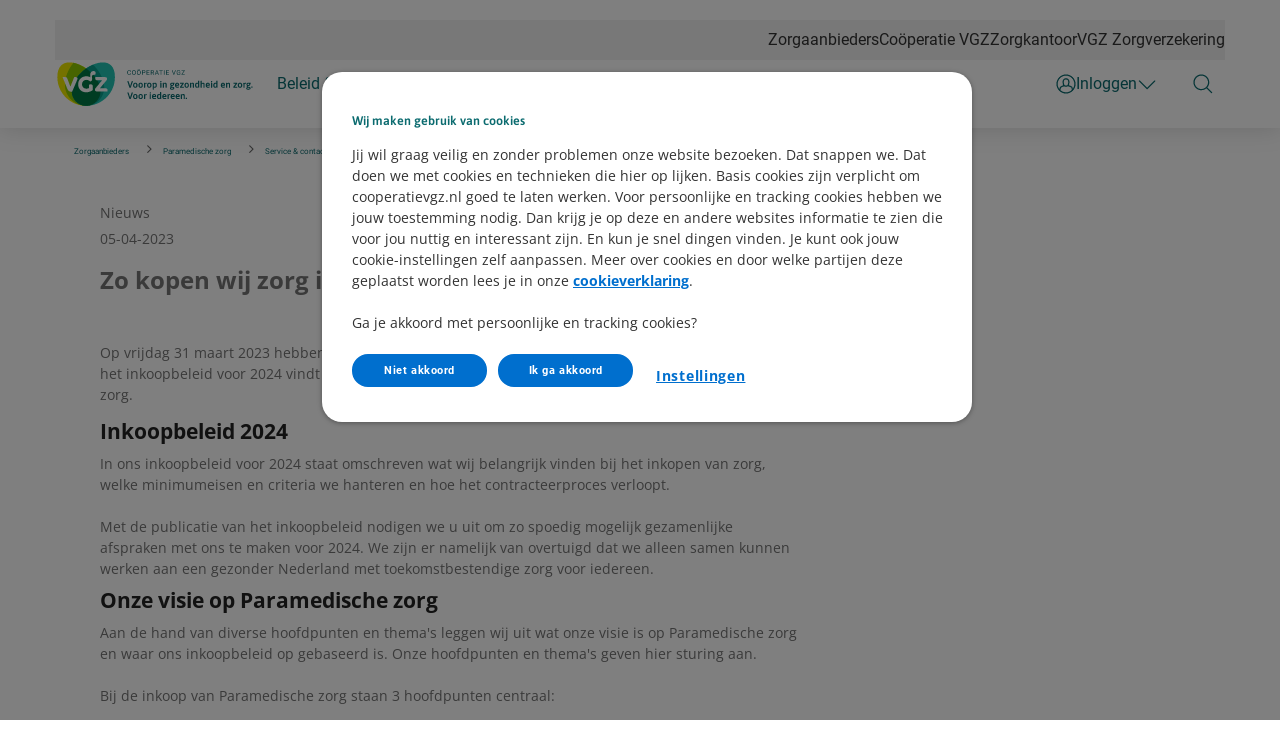

--- FILE ---
content_type: text/html; charset=utf-8
request_url: https://www.cooperatievgz.nl/zorgaanbieders/paramedische-zorg/service-en-contact/nieuws/inkoopbeleid-2024
body_size: 166497
content:



<!DOCTYPE html>
<html class="no-js" lang="nl-NL" nonce="wgXBb5ml2NiaO8B88fOLbvkulIY=">
<head>
    

    <script type="text/javascript" src="/ruxitagentjs_ICA15789NPRTUVXfqrux_10329260115094557.js" data-dtconfig="rid=RID_-1781995384|rpid=-1109884865|domain=cooperatievgz.nl|reportUrl=/rb_bf70579wic|app=942af60b43769e28|owasp=1|featureHash=ICA15789NPRTUVXfqrux|rdnt=1|uxrgce=1|cuc=uazw28e5|mel=100000|expw=1|dpvc=1|lastModification=1769395506576|postfix=uazw28e5|tp=500,50,0|srbbv=2|agentUri=/ruxitagentjs_ICA15789NPRTUVXfqrux_10329260115094557.js" data-config='{"revision":1769395506576,"beaconUri":"/rb_bf70579wic","agentUri":"/ruxitagentjs_ICA15789NPRTUVXfqrux_10329260115094557.js","environmentId":"uazw28e5","modules":"ICA15789NPRTUVXfqrux"}' data-envconfig='{"tracestateKeyPrefix":"32719fa2-b3c94afe"}' data-appconfig='{"app":"942af60b43769e28"}'></script><script nonce="wgXBb5ml2NiaO8B88fOLbvkulIY=">
        var adv_global = window.adv_global || { }
            adv_global.cnad = ["cdn1.readspeaker.com", "cdn.evgnet.com", "cdn.cookielaw.org", "www.vgz.nl", "1bkfbphn10.kameleoon.io", "simulation.kameleoon.com", "www.cooperatievgz.nl"]
    </script>
<link rel="preconnect" href="https://cdn.vgz.nl/">
<link rel="preconnect" href="https://cvweu-igs-pr-cdn-002.azureedge.net/">
<link rel="preconnect" href="https://cvweu-igs-pr-cdn-002.azureedge.net/" crossorigin>
<!-- DS - Component CSS Utilities -->
<link rel="stylesheet" href="https://cdn.vgz.nl/ui-assets/ds/utils/css/styling.css">
<!-- DS - Components -->
<script src="https://cdn.vgz.nl/ui-assets/ds/components/v/latest/index.js" type="module"></script>
<!-- DS - Design Tokens VGZ -->
<link rel="stylesheet" href="https://cdn.vgz.nl/ui-assets/ds/tokens/v/latest/css/vgz/desktop/light.css" class="ds-tokens-link">
<!-- DS - Fonts -->
<link rel="preload" as="style" href="https://cvweu-igs-pr-cdn-002.azureedge.net/ui-assets/v/latest/build/assets/fonts.css">
<link rel="stylesheet" href="https://cvweu-igs-pr-cdn-002.azureedge.net/ui-assets/v/latest/build/assets/fonts.css">
<noscript>
  <link rel="stylesheet" href="https://cvweu-igs-pr-cdn-002.azureedge.net/ui-assets/v/latest/build/assets/fonts.css">
</noscript>
<script nonce="wgXBb5ml2NiaO8B88fOLbvkulIY=" type='text/javascript' src='//cdn.vgz.nl/sc/-/media/themes/websites/shared/scripts/element-creator.js'></script>

<link href="https://www.cooperatievgz.nl/-/media/feature/experience-accelerator/bootstrap/bootstrap/styles/bootstrap.css?rev=-1&revnumber=80821&hash=33ED79CCAFBD53E792853AE1CF83DA77" rel="stylesheet"><link href="https://www.cooperatievgz.nl/-/media/themes/websites/vgz/vgz-prebuilt/styles/sitecorelibs-bundle.css?rev=26593a8b3f504a33b3c27361a032e920&revnumber=80821&hash=3A1CA0DBEDC17ACA6290F3B0B7D66092" rel="stylesheet"><link href="https://www.cooperatievgz.nl/-/media/themes/websites/vgz/vgz-prebuilt/styles/custom-vgz.css?rev=f3e1b2e0e45e4d1684d448ffe348ceb7&revnumber=80821&hash=21630D465CE0B5AC9FD53F65D94F4CAE" rel="stylesheet"><link href="https://www.cooperatievgz.nl/-/media/themes/websites/vgz/vgz-prebuilt/styles/onetrust-vgz.css?rev=1869ad5d19ce4b19a8f39112f67e7b80&revnumber=80821&hash=A931DE9DCFC7C5418E2CC87B32D506AD" rel="stylesheet">
    
    

<!-- GTM V2 addition -->
<script> 
window.advDataLayer = window.advDataLayer || []; 
function gtag(){advDataLayer .push(arguments);} 
gtag('consent', 'default', { 
  'ad_storage': 'denied' 
}); 
</script>

<!-- OneTrust Cookies Consent Notice start for cooperatievgz.nl -->

<script src=https://cdn.cookielaw.org/scripttemplates/otSDKStub.js data-document-language="true" type="text/javascript" charset="UTF-8" data-domain-script="c7bc325e-dc95-40ed-90f3-e3996b087a19" ></script>
<script type='text/javascript' src='/-/media/Project/Websites/shared/onetrust/cookies-banner.js'></script>

<!-- OneTrust Cookies Consent Notice end for cooperatievgz.nl -->
<script type='text/javascript' src='/-/media/Project/Cooperatie VGZ/Cooperatie VGZ/scripts/adv-loaderfile-sitecore-cooperatie-vgz-minified.js'></script>

<!-- VGZ Tokens -->
<link href="https://cvweu-igs-pr-cdn-002.azureedge.net/ui-assets/v/latest/build/assets/fonts.css" type="text/css" rel="stylesheet" />
<link href="https://cvweu-igs-pr-cdn-002.azureedge.net/ui-assets/v/latest/build/assets/utilities.css" type="text/css" rel="stylesheet" />
<link href="https://cvweu-igs-pr-cdn-002.azureedge.net/ui-assets/v/latest/build/theme-whitelabel.css" type="text/css" rel="stylesheet" />
<link href="https://cvweu-igs-pr-cdn-002.azureedge.net/ui-assets/v/latest/build/theme-vgz.css" type="text/css" rel="stylesheet" />
<!-- IML Loader -->
<script>
    window.imlPlatform = {
      ...(window.imlPlatform || {}),
      apiHost: 'api.vgz.nl',
      cdnHost: 'cdn.vgz.nl',
      client: 'vgz-iml',
      env: 'at',
      language: 'nl-NL',
      registeredComponents: {},
    };
  </script>
  <link rel="modulepreload" href="https://cdn.vgz.nl/iml-platform-assets/cvgz-iml-loader.js" />
  <link rel="preconnect" href="https://api.vgz.nl" />
  <script src="https://cdn.vgz.nl/iml-platform-assets/cvgz-iml-loader.js" type="module"></script><script type = "text/javascript" > (function() {
	var exp = document.createElement('script');
	exp.type = 'text/javascript';
	exp.defer = true;
	exp.onload = function() {
		window.expoints = lightningjs.require('expoints', 'https://vgz1.expoints.nl/m/Scripts/dist/expoints-external.min.js');
		expoints('start', 'af73e8ff-ee5c-42f3-a486-231200a3e14e', {
			instanceUrl: 'https://vgz1.expoints.nl',
			isTest: false
		}, loadSecondConfiguration);

		function loadSecondConfiguration() {
			expoints.registerConfig('84e0acb8-1b81-4498-a152-40f60d51424b', {
				instanceUrl: 'https://vgz2.expoints.nl',
				isTest: false
			});
		}
	};
	exp.src = 'https://vgz1.expoints.nl/m/Scripts/dist/expoints-external-loader.min.js';
	var s = document.getElementsByTagName('script')[0];
	s.parentNode.insertBefore(exp, s);
})(); </script>




    <title>Zo kopen wij zorg in voor 2024</title>

    <link href="/-/media/project/cooperatie-vgz/cooperatie-vgz/logos/favicon-32x32.png?rev=35cb9fd4202c4f5b945195645cc24fbb" rel="shortcut icon" />


    <meta name="viewport" content="width=device-width, initial-scale=1" />

    <link href="https://www.cooperatievgz.nl/zorgaanbieders/paramedische-zorg/service-en-contact/nieuws/inkoopbeleid-2024" rel="canonical" />

    <meta name="page type" content="www_cooperatievgz_nl-zorgaanbieders-paramedische_zorg-service_en_contact-nieuws-inkoopbeleid_2024" />




<meta property="og:title"  content="Inkoopbeleid 2024"><meta property="og:url"  content="https://www.cooperatievgz.nl/zorgaanbieders/paramedische-zorg/service-en-contact/nieuws/inkoopbeleid-2024"><meta property="og:image"  content="https://www.cooperatievgz.nl/-/media/project/websites/vgz/vgz-website/og-images/og-logo-vgz.png?rev=beb91244154447b481f7bcb92960561e">





<meta property="twitter:title"  content="Inkoopbeleid 2024"><meta property="twitter:card"  content="summary"><meta property="twitter:site"  content="@vgz"><meta property="twitter:image"  content="https://www.cooperatievgz.nl/-/media/project/websites/vgz/vgz-website/og-images/og-logo-vgz.png?rev=beb91244154447b481f7bcb92960561e">
        <meta name="type" data-type="enum" content="zorgsoort" />
        <meta name="type" data-type="enum" content="paramedische-zorg" />
        <meta name="type" data-type="enum" content="zorgaanbieders" />


</head>
<body class="default-device bodyclass theme-vgz">
    


<!-- Google Tag Manager (noscript) -->
<noscript><iframe src="https://www.googletagmanager.com/ns.html?id=GTM-MVRS6CT"
height="0" width="0" style="display:none;visibility:hidden"></iframe></noscript>
<!-- End Google Tag Manager (noscript) -->



    
<!-- Wrapper -->
<div id="wrapper">
    <!-- Header -->
    <header class="header ">
    <div id="header" class="container">
        <div class="" data-elastic-exclude>
            <div class="navigation">

                    <!-- Top navigation -->
    <nav class="navigation__top" aria-label="Top navigatie">
        <ul>
    <li>
        <a href="https://www.cooperatievgz.nl/zorgaanbieders">Zorgaanbieders</a>
    </li>
    <li>
        <a href="https://www.cooperatievgz.nl/cooperatie-vgz">Co&#246;peratie VGZ</a>
    </li>
    <li>
        <a href="https://www.vgz-zorgkantoren.nl/">Zorgkantoor</a>
    </li>
    <li>
        <a href="https://www.vgz.nl/">VGZ Zorgverzekering</a>
    </li>
        </ul>
    </nav>
                        <button class="navigation__item main" type="button" aria-expanded="false" aria-controls="navigation-main" aria-labelledby="navigation-main">
                            <svg class="sprite do-open" aria-hidden="true" xmlns="http://www.w3.org/2000/svg" viewBox="0 0 48 48">
                                <use xlink:href="-/media/project/websites/shared/icons/spritesymbol.svg#menu"></use>
                            </svg>
                            <svg class="sprite do-close" aria-hidden="true" xmlns="http://www.w3.org/2000/svg" viewBox="0 0 48 48">
                                <use xlink:href="-/media/project/websites/shared/icons/spritesymbol.svg#close"></use>
                            </svg>
                        </button>

                    <a class="navigation__logo" href="https://www.cooperatievgz.nl/zorgaanbieders/paramedische-zorg" aria-label="Logo Co&#246;peratie VGZ, terug naar homepage paramedische zorg">
                        <svg width="202" height="49" viewBox="0 0 202 49" fill="none" xmlns="http://www.w3.org/2000/svg">
<path d="M77.4429 13.6333C77.3844 14.1383 77.1983 14.5264 76.8846 14.8029C76.5709 15.0793 76.1535 15.2149 75.6351 15.2149C75.0715 15.2149 74.6196 15.0129 74.2793 14.6088C73.939 14.2048 73.7689 13.6625 73.7689 12.9873V12.5274C73.7689 12.0835 73.8486 11.6927 74.0055 11.3578C74.1623 11.0229 74.3883 10.7623 74.6781 10.5816C74.9679 10.4008 75.3055 10.3104 75.6883 10.3104C76.1961 10.3104 76.6028 10.4513 76.9085 10.7358C77.2142 11.0202 77.3924 11.411 77.4429 11.9107H76.8102C76.7543 11.5306 76.6374 11.2541 76.4539 11.0813C76.2705 10.9086 76.0153 10.8261 75.6883 10.8261C75.2869 10.8261 74.9705 10.975 74.7419 11.2727C74.5133 11.5705 74.3989 11.9931 74.3989 12.5434V13.0059C74.3989 13.5243 74.5079 13.9363 74.7233 14.242C74.9386 14.5477 75.2417 14.7019 75.6325 14.7019C75.9834 14.7019 76.2492 14.6221 76.438 14.4653C76.6267 14.3085 76.749 14.032 76.8102 13.6386H77.4429V13.6333Z" fill="#0B6B6F"/>
<path d="M82.3982 12.9155C82.3982 13.3834 82.3185 13.7901 82.1616 14.141C82.0048 14.4919 81.7815 14.755 81.4917 14.9385C81.2019 15.1219 80.867 15.2149 80.4815 15.2149C80.096 15.2149 79.7717 15.1219 79.4819 14.9385C79.1921 14.755 78.9662 14.4892 78.804 14.149C78.6445 13.806 78.5621 13.41 78.5568 12.9607V12.6178C78.5568 12.1579 78.6365 11.7539 78.796 11.4003C78.9555 11.0494 79.1815 10.7783 79.4739 10.5922C79.7664 10.4061 80.0987 10.3131 80.4762 10.3131C80.8537 10.3131 81.1966 10.4061 81.4864 10.5896C81.7762 10.773 82.0021 11.0415 82.159 11.3924C82.3158 11.7432 82.3956 12.15 82.3956 12.6178V12.9182L82.3982 12.9155ZM81.7708 12.6072C81.7708 12.041 81.6565 11.6077 81.4305 11.3046C81.2046 11.0016 80.8856 10.8501 80.4762 10.8501C80.0668 10.8501 79.7664 11.0016 79.5377 11.3046C79.3091 11.6077 79.1921 12.0277 79.1842 12.5646V12.9155C79.1842 13.4631 79.2985 13.8964 79.5298 14.2101C79.761 14.5238 80.0774 14.6806 80.4815 14.6806C80.8856 14.6806 81.2019 14.5317 81.4252 14.2367C81.6485 13.9416 81.7629 13.5163 81.7682 12.9634V12.6098L81.7708 12.6072Z" fill="#0B6B6F"/>
<path d="M87.436 12.9155C87.436 13.3834 87.3562 13.7901 87.1994 14.141C87.0425 14.4919 86.8192 14.755 86.5294 14.9385C86.2397 15.1219 85.9047 15.2149 85.5192 15.2149C85.1338 15.2149 84.8094 15.1219 84.5197 14.9385C84.2299 14.755 84.0039 14.4892 83.8418 14.149C83.6822 13.806 83.5998 13.41 83.5945 12.9607V12.6178C83.5945 12.1579 83.6743 11.7539 83.8338 11.4003C83.9933 11.0494 84.2193 10.7783 84.5117 10.5922C84.8041 10.4061 85.1364 10.3131 85.5139 10.3131C85.8914 10.3131 86.2344 10.4061 86.5241 10.5896C86.8139 10.773 87.0399 11.0415 87.1967 11.3924C87.3536 11.7432 87.4333 12.15 87.4333 12.6178V12.9182L87.436 12.9155ZM86.8112 12.6072C86.8112 12.041 86.6969 11.6077 86.471 11.3046C86.2423 11.0016 85.926 10.8501 85.5166 10.8501C85.1072 10.8501 84.8068 11.0016 84.5781 11.3046C84.3495 11.6077 84.2325 12.0277 84.2246 12.5646V12.9155C84.2246 13.4631 84.3389 13.8964 84.5702 14.2101C84.8015 14.5238 85.1178 14.6806 85.5219 14.6806C85.926 14.6806 86.2423 14.5317 86.4656 14.2367C86.689 13.9416 86.8033 13.5163 86.8086 12.9634V12.6098L86.8112 12.6072ZM84.4692 9.62727C84.4692 9.52892 84.4984 9.44651 84.5595 9.3774C84.6207 9.30828 84.7084 9.27638 84.828 9.27638C84.9477 9.27638 85.0354 9.31094 85.0965 9.3774C85.1577 9.44385 85.1896 9.52626 85.1896 9.62727C85.1896 9.72829 85.1577 9.80803 85.0965 9.87449C85.0354 9.94095 84.945 9.97285 84.828 9.97285C84.7111 9.97285 84.6207 9.94095 84.5595 9.87449C84.4984 9.80803 84.4692 9.72563 84.4692 9.62727ZM85.8781 9.63525C85.8781 9.53689 85.9074 9.45449 85.9685 9.38537C86.0297 9.31626 86.1174 9.28436 86.237 9.28436C86.3567 9.28436 86.4444 9.31892 86.5055 9.38537C86.5667 9.45183 86.5986 9.53689 86.5986 9.63525C86.5986 9.7336 86.5667 9.81601 86.5055 9.88247C86.4444 9.94892 86.354 9.98082 86.237 9.98082C86.12 9.98082 86.0297 9.94892 85.9685 9.88247C85.9074 9.81601 85.8781 9.7336 85.8781 9.63525Z" fill="#0B6B6F"/>
<path d="M89.4325 13.2797V15.1485H88.8024V10.3742H90.5623C91.0834 10.3742 91.4928 10.5072 91.7905 10.773C92.0883 11.0388 92.2345 11.3924 92.2345 11.831C92.2345 12.2935 92.0883 12.6524 91.7985 12.9022C91.5087 13.1521 91.094 13.277 90.5543 13.277H89.4298L89.4325 13.2797ZM89.4325 12.764H90.565C90.9026 12.764 91.1605 12.6843 91.3386 12.5248C91.5167 12.3653 91.6071 12.1367 91.6071 11.8363C91.6071 11.5359 91.5167 11.3232 91.3386 11.1531C91.1605 10.983 90.9132 10.8926 90.6022 10.8873H89.4351V12.7613L89.4325 12.764Z" fill="#0B6B6F"/>
<path d="M96.161 12.9421H94.0927V14.6328H96.496V15.1485H93.4627V10.3742H96.4614V10.8899H94.0901V12.4264H96.1584V12.9421H96.161Z" fill="#0B6B6F"/>
<path d="M99.4522 13.2159H98.3303V15.1458H97.6976V10.3716H99.2767C99.8137 10.3716 100.228 10.4939 100.518 10.7384C100.808 10.983 100.952 11.3392 100.952 11.807C100.952 12.1048 100.872 12.3626 100.71 12.5832C100.547 12.8039 100.327 12.9687 100.04 13.0777L101.162 15.1033V15.1431H100.486L99.4495 13.2133L99.4522 13.2159ZM98.333 12.7029H99.3006C99.6143 12.7029 99.8616 12.6231 100.048 12.461C100.231 12.2988 100.324 12.0835 100.324 11.8097C100.324 11.5146 100.236 11.2887 100.061 11.1292C99.8855 10.9723 99.6303 10.8926 99.298 10.8899H98.333V12.7029Z" fill="#0B6B6F"/>
<path d="M102.898 13.8991L102.448 15.1485H101.8L103.623 10.3742H104.174L106 15.1485H105.354L104.899 13.8991H102.898ZM104.708 13.3834L103.894 11.1504L103.084 13.3834H104.708Z" fill="#0B6B6F"/>
<path d="M109.937 10.8899H108.403V15.1485H107.776V10.8899H106.244V10.3742H109.937V10.8899Z" fill="#0B6B6F"/>
<path d="M111.745 15.1485H111.115V10.3742H111.745V15.1485Z" fill="#0B6B6F"/>
<path d="M116.017 12.9421H113.949V14.6328H116.352V15.1485H113.319V10.3742H116.317V10.8899H113.946V12.4264H116.014V12.9421H116.017Z" fill="#0B6B6F"/>
<path d="M121.222 14.3111L122.586 10.3742H123.275L121.504 15.1485H120.946L119.178 10.3742H119.864L121.222 14.3111Z" fill="#0B6B6F"/>
<path d="M127.82 14.5211C127.658 14.7524 127.432 14.9252 127.143 15.0395C126.853 15.1538 126.515 15.2123 126.132 15.2123C125.75 15.2123 125.399 15.1219 125.096 14.9385C124.795 14.755 124.561 14.4972 124.396 14.1596C124.232 13.822 124.146 13.4339 124.141 12.99V12.5726C124.141 11.8549 124.309 11.2967 124.644 10.9006C124.979 10.5045 125.452 10.3078 126.058 10.3078C126.555 10.3078 126.956 10.4354 127.262 10.6906C127.565 10.9458 127.751 11.3073 127.82 11.7751H127.19C127.073 11.1425 126.696 10.8235 126.063 10.8235C125.641 10.8235 125.322 10.9723 125.104 11.2674C124.886 11.5625 124.777 11.9931 124.774 12.554V12.9448C124.774 13.4817 124.896 13.9071 125.141 14.2234C125.385 14.5397 125.718 14.6966 126.135 14.6966C126.372 14.6966 126.576 14.67 126.754 14.6168C126.933 14.5636 127.079 14.4759 127.193 14.3536V13.285H126.087V12.7693H127.818V14.5211H127.82Z" fill="#0B6B6F"/>
<path d="M129.764 14.6328H132.494V15.1485H129.019V14.6753L131.635 10.8899H129.062V10.3742H132.39V10.8341L129.764 14.6328Z" fill="#0B6B6F"/>
<path d="M75.9169 28.1207L73.8061 21.9031C73.7795 21.8127 73.7689 21.7595 73.7689 21.7409C73.7689 21.6133 73.9444 21.5495 74.2953 21.5495H74.5452C74.827 21.5495 74.9918 21.6266 75.045 21.7781L76.3981 25.8958C76.5204 26.2918 76.5922 26.5896 76.6188 26.7889H76.648C76.6879 26.547 76.7623 26.2493 76.8793 25.8958L78.2431 21.7781C78.2936 21.6239 78.4611 21.5495 78.7429 21.5495H78.9449C79.2905 21.5495 79.4633 21.6133 79.4633 21.7409C79.4633 21.7781 79.4527 21.834 79.4341 21.9031L77.3232 28.1207C77.278 28.243 77.1159 28.3041 76.8341 28.3041H76.4008C76.1269 28.3041 75.9648 28.243 75.9222 28.1207H75.9169Z" fill="#0B6B6F"/>
<path d="M80.2263 27.6874C79.8355 27.2461 79.6414 26.6082 79.6414 25.7788C79.6414 24.9494 79.8355 24.3008 80.2263 23.8595C80.6171 23.4183 81.186 23.1976 81.9357 23.1976C82.6853 23.1976 83.2436 23.4183 83.6291 23.8595C84.0172 24.3008 84.2113 24.9414 84.2113 25.7788C84.2113 26.6161 84.0172 27.2541 83.6291 27.6927C83.241 28.1313 82.6774 28.3493 81.9357 28.3493C81.1939 28.3493 80.6171 28.1287 80.2263 27.6874ZM82.7172 26.983C82.8874 26.7172 82.9725 26.3131 82.9725 25.7682C82.9725 25.2232 82.8874 24.8298 82.7172 24.564C82.5471 24.2981 82.2839 24.1652 81.925 24.1652C81.5661 24.1652 81.3003 24.2981 81.1275 24.564C80.9547 24.8298 80.8696 25.2312 80.8696 25.7682C80.8696 26.3051 80.9547 26.7172 81.1275 26.983C81.3003 27.2488 81.5661 27.3817 81.925 27.3817C82.2839 27.3817 82.5471 27.2488 82.7172 26.983Z" fill="#0B6B6F"/>
<path d="M85.6894 27.6874C85.2986 27.2461 85.1045 26.6082 85.1045 25.7788C85.1045 24.9494 85.2986 24.3008 85.6894 23.8595C86.0802 23.4183 86.6491 23.1976 87.3961 23.1976C88.1431 23.1976 88.7041 23.4183 89.0895 23.8595C89.4777 24.3008 89.6691 24.9414 89.6691 25.7788C89.6691 26.6161 89.475 27.2541 89.0895 27.6927C88.7014 28.1313 88.1378 28.3493 87.3961 28.3493C86.6544 28.3493 86.0775 28.1287 85.6894 27.6874ZM88.1777 26.983C88.3478 26.7172 88.4329 26.3131 88.4329 25.7682C88.4329 25.2232 88.3478 24.8298 88.1777 24.564C88.0075 24.2981 87.7444 24.1652 87.3855 24.1652C87.0266 24.1652 86.7607 24.2981 86.5879 24.564C86.4151 24.8298 86.3301 25.2312 86.3301 25.7682C86.3301 26.3051 86.4178 26.7172 86.5879 26.983C86.7607 27.2488 87.0266 27.3817 87.3855 27.3817C87.7444 27.3817 88.0075 27.2488 88.1777 26.983Z" fill="#0B6B6F"/>
<path d="M90.8042 28.025V24.8776C90.8042 24.4497 90.7856 24.136 90.7458 23.9366C90.7059 23.7399 90.6873 23.6176 90.6873 23.5724C90.6873 23.4821 90.7936 23.413 91.0036 23.3651C91.2136 23.3173 91.4024 23.2933 91.5699 23.2933C91.6735 23.2933 91.7453 23.3385 91.7905 23.4289C91.8357 23.5193 91.8676 23.6123 91.8915 23.7107C91.9155 23.809 91.9288 23.8781 91.9341 23.918C92.2292 23.4395 92.5827 23.1976 93.0001 23.1976C93.2101 23.1976 93.3563 23.2348 93.4361 23.3119C93.5158 23.389 93.5557 23.5033 93.5557 23.6575C93.5557 23.7851 93.5292 23.9366 93.4786 24.1094C93.4281 24.2822 93.3643 24.3673 93.2872 24.3673C93.2553 24.3673 93.1942 24.3513 93.1011 24.3247C93.0081 24.2955 92.9124 24.2822 92.8167 24.2822C92.6306 24.2822 92.4658 24.3433 92.3169 24.4656C92.1707 24.5879 92.067 24.6995 92.0085 24.8006V28.025C92.0085 28.2111 91.8357 28.3041 91.4901 28.3041H91.3067C90.9664 28.3041 90.7989 28.2111 90.7989 28.025H90.8042Z" fill="#0B6B6F"/>
<path d="M94.4702 27.6874C94.0795 27.2461 93.8854 26.6082 93.8854 25.7788C93.8854 24.9494 94.0795 24.3008 94.4702 23.8595C94.861 23.4183 95.4299 23.1976 96.1796 23.1976C96.9293 23.1976 97.4876 23.4183 97.8731 23.8595C98.2612 24.3008 98.4526 24.9414 98.4526 25.7788C98.4526 26.6161 98.2585 27.2541 97.8731 27.6927C97.4849 28.1313 96.9213 28.3493 96.1796 28.3493C95.4379 28.3493 94.861 28.1287 94.4702 27.6874ZM96.9612 26.983C97.1314 26.7172 97.2164 26.3131 97.2164 25.7682C97.2164 25.2232 97.1314 24.8298 96.9612 24.564C96.7911 24.2981 96.5279 24.1652 96.169 24.1652C95.8101 24.1652 95.5443 24.2981 95.3715 24.564C95.1987 24.8298 95.1136 25.2312 95.1136 25.7682C95.1136 26.3051 95.2013 26.7172 95.3715 26.983C95.5443 27.2488 95.8101 27.3817 96.169 27.3817C96.5279 27.3817 96.7911 27.2488 96.9612 26.983Z" fill="#0B6B6F"/>
<path d="M99.7446 30.2021C99.6648 30.1569 99.625 30.0878 99.625 29.9921V24.8776C99.625 24.4497 99.6064 24.136 99.5665 23.9366C99.5266 23.7399 99.508 23.6176 99.508 23.5724C99.508 23.4821 99.6143 23.413 99.8243 23.3651C100.034 23.3173 100.22 23.2933 100.38 23.2933C100.489 23.2933 100.566 23.3385 100.611 23.4289C100.656 23.5193 100.688 23.6123 100.712 23.7107C100.734 23.809 100.749 23.8781 100.755 23.918C100.914 23.6947 101.111 23.5193 101.345 23.3917C101.579 23.2641 101.837 23.2003 102.119 23.2003C102.483 23.2003 102.804 23.304 103.078 23.5113C103.352 23.7187 103.567 24.019 103.716 24.4071C103.865 24.7979 103.942 25.2551 103.942 25.7788C103.942 26.5789 103.764 27.2063 103.408 27.6635C103.052 28.1207 102.565 28.3493 101.946 28.3493C101.523 28.3493 101.148 28.227 100.824 27.9851V29.9921C100.824 30.1782 100.654 30.2712 100.316 30.2712H100.135C99.9573 30.2712 99.827 30.25 99.7473 30.2048L99.7446 30.2021ZM102.703 25.7974C102.703 25.2737 102.626 24.875 102.472 24.6038C102.318 24.3327 102.092 24.1971 101.792 24.1971C101.606 24.1971 101.433 24.253 101.268 24.3593C101.106 24.4683 100.957 24.6145 100.821 24.8006V27.1026C101.076 27.2807 101.361 27.3711 101.675 27.3711C102.361 27.3711 102.701 26.8474 102.701 25.7974H102.703Z" fill="#0B6B6F"/>
<path d="M107.369 22.4294V21.7383C107.369 21.5602 107.574 21.4698 107.983 21.4698C108.393 21.4698 108.587 21.5602 108.587 21.7383V22.4294C108.587 22.6155 108.385 22.7085 107.983 22.7085C107.582 22.7085 107.369 22.6155 107.369 22.4294ZM107.369 28.025V23.5246C107.369 23.3385 107.539 23.2455 107.877 23.2455H108.068C108.408 23.2455 108.576 23.3385 108.576 23.5246V28.025C108.576 28.2111 108.406 28.3041 108.068 28.3041H107.877C107.537 28.3041 107.369 28.2111 107.369 28.025Z" fill="#0B6B6F"/>
<path d="M109.913 28.025V24.8776C109.913 24.4497 109.895 24.136 109.855 23.9366C109.815 23.7399 109.796 23.6176 109.796 23.5724C109.796 23.4821 109.903 23.413 110.113 23.3651C110.323 23.3173 110.511 23.2933 110.679 23.2933C110.788 23.2933 110.865 23.3385 110.91 23.4316C110.955 23.5246 110.987 23.6203 111.011 23.7187C111.032 23.8197 111.048 23.8835 111.054 23.9154C111.221 23.7054 111.434 23.5326 111.692 23.397C111.95 23.2641 112.221 23.195 112.502 23.195C113.475 23.195 113.962 23.7133 113.962 24.75V28.0224C113.962 28.1181 113.922 28.1898 113.842 28.2324C113.763 28.2749 113.632 28.2988 113.454 28.2988H113.271C112.93 28.2988 112.763 28.2058 112.763 28.0197V24.9095C112.763 24.4364 112.524 24.1998 112.043 24.1998C111.856 24.1998 111.684 24.2583 111.519 24.3726C111.354 24.4869 111.224 24.6278 111.12 24.7952V28.0197C111.12 28.2058 110.95 28.2988 110.612 28.2988H110.421C110.081 28.2988 109.913 28.2058 109.913 28.0197V28.025Z" fill="#0B6B6F"/>
<path d="M117.205 29.0139C117.205 28.7587 117.282 28.5301 117.437 28.3334C117.591 28.134 117.801 27.9825 118.069 27.8735L118.08 27.8443C117.811 27.6848 117.676 27.4349 117.676 27.0946C117.676 26.7225 117.862 26.4301 118.231 26.2121C117.982 26.0765 117.787 25.8958 117.652 25.6698C117.514 25.4439 117.445 25.1701 117.445 24.8484C117.445 24.3114 117.625 23.9021 117.987 23.6203C118.348 23.3385 118.832 23.1976 119.441 23.1976C119.696 23.1976 119.925 23.2216 120.122 23.2641H121.735C121.826 23.2641 121.889 23.296 121.932 23.3598C121.975 23.4236 121.993 23.5299 121.993 23.6761V23.8197C121.993 23.9606 121.975 24.0616 121.94 24.1227C121.905 24.1838 121.85 24.2131 121.772 24.2131C121.701 24.2131 121.608 24.2051 121.488 24.1892C121.368 24.1732 121.278 24.1573 121.214 24.136L121.204 24.1652C121.281 24.2556 121.339 24.3593 121.382 24.4763C121.424 24.5959 121.443 24.7182 121.443 24.8457C121.443 25.3641 121.267 25.7628 120.914 26.0393C120.56 26.3158 120.092 26.4566 119.502 26.4566C119.22 26.4566 119.026 26.4885 118.923 26.547C118.816 26.6082 118.763 26.7118 118.763 26.858C118.763 27.0042 118.854 27.1185 119.032 27.1797C119.21 27.2408 119.489 27.294 119.866 27.3392L120.27 27.3977C120.738 27.4801 121.105 27.621 121.374 27.815C121.642 28.0091 121.778 28.3227 121.778 28.7507C121.778 29.2292 121.562 29.612 121.134 29.8938C120.706 30.1755 120.116 30.3164 119.369 30.3164C117.923 30.3164 117.2 29.8805 117.2 29.0112L117.205 29.0139ZM120.613 28.7932C120.613 28.6151 120.512 28.4902 120.31 28.4237C120.108 28.3573 119.771 28.2988 119.297 28.2456L118.904 28.1978C118.737 28.2616 118.606 28.3467 118.511 28.453C118.415 28.5593 118.367 28.6789 118.367 28.8119C118.367 28.99 118.457 29.1282 118.636 29.2186C118.814 29.3089 119.095 29.3568 119.481 29.3568C120.236 29.3568 120.613 29.1681 120.613 28.7906V28.7932ZM120.066 25.3801C120.225 25.2604 120.305 25.077 120.305 24.8271C120.305 24.5773 120.225 24.3938 120.066 24.2742C119.906 24.1573 119.699 24.0961 119.441 24.0961C119.183 24.0961 118.978 24.1546 118.822 24.2742C118.665 24.3938 118.585 24.5773 118.585 24.8271C118.585 25.077 118.662 25.2684 118.822 25.3827C118.978 25.497 119.183 25.5555 119.441 25.5555C119.699 25.5555 119.904 25.497 120.066 25.3774V25.3801Z" fill="#0B6B6F"/>
<path d="M122.993 27.6927C122.589 27.2541 122.387 26.6268 122.387 25.808C122.387 24.9255 122.586 24.2689 122.987 23.8409C123.386 23.413 123.952 23.1976 124.681 23.1976C125.372 23.1976 125.885 23.4209 126.22 23.8702C126.555 24.3194 126.725 24.9228 126.725 25.6831C126.725 25.7549 126.667 25.8532 126.552 25.9861C126.438 26.119 126.35 26.1828 126.295 26.1828H123.647C123.679 26.6055 123.796 26.9112 123.998 27.0999C124.2 27.2887 124.492 27.3844 124.875 27.3844C125.221 27.3844 125.571 27.294 125.93 27.1159C126.031 27.0707 126.095 27.0494 126.122 27.0494C126.204 27.0494 126.3 27.1345 126.404 27.3046C126.51 27.4748 126.563 27.6024 126.563 27.6927C126.563 27.815 126.47 27.9267 126.284 28.0277C126.098 28.1313 125.869 28.2111 125.598 28.2669C125.327 28.3254 125.072 28.3546 124.835 28.3546C124.011 28.3546 123.397 28.134 122.993 27.698V27.6927ZM125.529 25.3269C125.529 24.9627 125.457 24.6783 125.314 24.4736C125.17 24.2689 124.957 24.1652 124.676 24.1652C124.08 24.1652 123.737 24.5533 123.649 25.3269H125.532H125.529Z" fill="#0B6B6F"/>
<path d="M127.491 28.0543C127.43 27.9001 127.4 27.7618 127.4 27.6422C127.4 27.5837 127.411 27.5439 127.43 27.5173L129.849 24.2343H127.823C127.733 24.2343 127.669 24.1998 127.632 24.1333C127.595 24.0669 127.573 23.9632 127.573 23.8223V23.6788C127.573 23.5379 127.592 23.4342 127.632 23.3678C127.672 23.3013 127.735 23.2667 127.823 23.2667H131.21C131.26 23.2667 131.316 23.3438 131.372 23.5007C131.431 23.6575 131.46 23.7957 131.46 23.918C131.46 23.9685 131.455 24.0137 131.441 24.0536L129.033 27.3179H131.239C131.33 27.3179 131.393 27.3498 131.431 27.4136C131.468 27.4774 131.489 27.5837 131.489 27.7299V27.8735C131.489 28.0144 131.471 28.1181 131.431 28.1845C131.391 28.251 131.327 28.2855 131.239 28.2855H127.658C127.608 28.2855 127.552 28.2084 127.491 28.0543Z" fill="#0B6B6F"/>
<path d="M132.648 27.6874C132.257 27.2461 132.063 26.6082 132.063 25.7788C132.063 24.9494 132.257 24.3008 132.648 23.8595C133.039 23.4183 133.608 23.1976 134.358 23.1976C135.107 23.1976 135.666 23.4183 136.051 23.8595C136.439 24.3008 136.631 24.9414 136.631 25.7788C136.631 26.6161 136.437 27.2541 136.051 27.6927C135.663 28.1313 135.099 28.3493 134.358 28.3493C133.616 28.3493 133.039 28.1287 132.648 27.6874ZM135.139 26.983C135.309 26.7172 135.394 26.3131 135.394 25.7682C135.394 25.2232 135.309 24.8298 135.139 24.564C134.969 24.2981 134.706 24.1652 134.347 24.1652C133.988 24.1652 133.722 24.2981 133.549 24.564C133.377 24.8298 133.292 25.2312 133.292 25.7682C133.292 26.3051 133.379 26.7172 133.549 26.983C133.722 27.2488 133.988 27.3817 134.347 27.3817C134.706 27.3817 134.969 27.2488 135.139 26.983Z" fill="#0B6B6F"/>
<path d="M137.747 28.025V24.8776C137.747 24.4497 137.728 24.136 137.689 23.9366C137.649 23.7399 137.63 23.6176 137.63 23.5724C137.63 23.4821 137.736 23.413 137.947 23.3651C138.157 23.3173 138.345 23.2933 138.513 23.2933C138.622 23.2933 138.699 23.3385 138.744 23.4316C138.789 23.5246 138.821 23.6203 138.845 23.7187C138.866 23.8197 138.882 23.8835 138.888 23.9154C139.055 23.7054 139.268 23.5326 139.526 23.397C139.783 23.2641 140.055 23.195 140.336 23.195C141.309 23.195 141.796 23.7133 141.796 24.75V28.0224C141.796 28.1181 141.756 28.1898 141.676 28.2324C141.597 28.2749 141.466 28.2988 141.288 28.2988H141.105C140.764 28.2988 140.597 28.2058 140.597 28.0197V24.9095C140.597 24.4364 140.358 24.1998 139.877 24.1998C139.69 24.1998 139.518 24.2583 139.353 24.3726C139.188 24.4869 139.058 24.6278 138.954 24.7952V28.0197C138.954 28.2058 138.784 28.2988 138.446 28.2988H138.255C137.915 28.2988 137.747 28.2058 137.747 28.0197V28.025Z" fill="#0B6B6F"/>
<path d="M143.723 28.0383C143.449 27.831 143.234 27.5332 143.08 27.1451C142.926 26.757 142.849 26.2998 142.849 25.7682C142.849 24.968 143.027 24.3407 143.386 23.8835C143.745 23.4262 144.234 23.1976 144.853 23.1976C145.281 23.1976 145.653 23.3199 145.967 23.5618V21.3262C145.967 21.1481 146.137 21.0577 146.475 21.0577H146.666C147.007 21.0577 147.174 21.1481 147.174 21.3262V26.6906C147.174 27.1265 147.193 27.4455 147.232 27.6449C147.27 27.8469 147.291 27.9692 147.291 28.0144C147.291 28.1048 147.185 28.1739 146.975 28.2217C146.765 28.2696 146.573 28.2935 146.408 28.2935C146.305 28.2935 146.233 28.2483 146.188 28.1553C146.143 28.0622 146.111 27.9612 146.087 27.8522C146.063 27.7432 146.049 27.6688 146.044 27.6316C145.89 27.8549 145.693 28.033 145.454 28.1606C145.215 28.2882 144.952 28.352 144.672 28.352C144.313 28.352 143.997 28.2483 143.721 28.041L143.723 28.0383ZM145.97 24.447C145.714 24.2689 145.433 24.1785 145.124 24.1785C144.433 24.1785 144.088 24.7022 144.088 25.7522C144.088 26.2759 144.165 26.6746 144.319 26.9484C144.473 27.2196 144.702 27.3551 145.01 27.3551C145.361 27.3551 145.683 27.1531 145.97 26.7517V24.447Z" fill="#0B6B6F"/>
<path d="M148.562 28.025V21.3262C148.562 21.1481 148.732 21.0577 149.069 21.0577H149.261C149.601 21.0577 149.769 21.1481 149.769 21.3262V23.8516C149.936 23.6602 150.141 23.5033 150.383 23.3811C150.625 23.2588 150.885 23.1976 151.159 23.1976C151.614 23.1976 151.973 23.3199 152.238 23.5671C152.504 23.8143 152.637 24.2078 152.637 24.7527V28.025C152.637 28.2111 152.467 28.3041 152.129 28.3041H151.938C151.598 28.3041 151.43 28.2111 151.43 28.025V24.9149C151.43 24.6916 151.366 24.5161 151.241 24.3912C151.116 24.2663 150.933 24.2051 150.688 24.2051C150.47 24.2051 150.279 24.2742 150.112 24.4125C149.944 24.5507 149.83 24.6809 149.766 24.8006V28.025C149.766 28.2111 149.596 28.3041 149.258 28.3041H149.067C148.727 28.3041 148.559 28.2111 148.559 28.025H148.562Z" fill="#0B6B6F"/>
<path d="M154.32 27.6927C153.916 27.2541 153.714 26.6268 153.714 25.808C153.714 24.9255 153.913 24.2689 154.315 23.8409C154.713 23.413 155.28 23.1976 156.008 23.1976C156.699 23.1976 157.212 23.4209 157.547 23.8702C157.882 24.3194 158.052 24.9228 158.052 25.6831C158.052 25.7549 157.994 25.8532 157.88 25.9861C157.765 26.119 157.678 26.1828 157.622 26.1828H154.974C155.006 26.6055 155.123 26.9112 155.325 27.0999C155.527 27.2887 155.819 27.3844 156.202 27.3844C156.548 27.3844 156.899 27.294 157.257 27.1159C157.359 27.0707 157.422 27.0494 157.449 27.0494C157.531 27.0494 157.627 27.1345 157.731 27.3046C157.837 27.4748 157.89 27.6024 157.89 27.6927C157.89 27.815 157.797 27.9267 157.611 28.0277C157.425 28.1313 157.196 28.2111 156.925 28.2669C156.654 28.3254 156.399 28.3546 156.162 28.3546C155.338 28.3546 154.724 28.134 154.32 27.698V27.6927ZM156.853 25.3269C156.853 24.9627 156.782 24.6783 156.638 24.4736C156.495 24.2689 156.282 24.1652 156 24.1652C155.405 24.1652 155.062 24.5533 154.974 25.3269H156.856H156.853Z" fill="#0B6B6F"/>
<path d="M159.11 22.4294V21.7383C159.11 21.5602 159.315 21.4698 159.725 21.4698C160.134 21.4698 160.328 21.5602 160.328 21.7383V22.4294C160.328 22.6155 160.126 22.7085 159.725 22.7085C159.323 22.7085 159.11 22.6155 159.11 22.4294ZM159.11 28.025V23.5246C159.11 23.3385 159.281 23.2455 159.618 23.2455H159.81C160.15 23.2455 160.317 23.3385 160.317 23.5246V28.025C160.317 28.2111 160.147 28.3041 159.81 28.3041H159.618C159.278 28.3041 159.11 28.2111 159.11 28.025Z" fill="#0B6B6F"/>
<path d="M162.287 28.0383C162.013 27.831 161.798 27.5332 161.644 27.1451C161.49 26.757 161.413 26.2998 161.413 25.7682C161.413 24.968 161.591 24.3407 161.95 23.8835C162.309 23.4262 162.798 23.1976 163.417 23.1976C163.845 23.1976 164.217 23.3199 164.531 23.5618V21.3262C164.531 21.1481 164.701 21.0577 165.039 21.0577H165.23C165.57 21.0577 165.738 21.1481 165.738 21.3262V26.6906C165.738 27.1265 165.757 27.4455 165.796 27.6449C165.834 27.8469 165.855 27.9692 165.855 28.0144C165.855 28.1048 165.749 28.1739 165.539 28.2217C165.329 28.2696 165.137 28.2935 164.972 28.2935C164.869 28.2935 164.797 28.2483 164.752 28.1553C164.706 28.0622 164.675 27.9612 164.651 27.8522C164.627 27.7432 164.613 27.6688 164.608 27.6316C164.454 27.8549 164.257 28.033 164.018 28.1606C163.779 28.2882 163.515 28.352 163.236 28.352C162.877 28.352 162.561 28.2483 162.285 28.041L162.287 28.0383ZM164.531 24.447C164.276 24.2689 163.994 24.1785 163.686 24.1785C162.994 24.1785 162.649 24.7022 162.649 25.7522C162.649 26.2759 162.726 26.6746 162.88 26.9484C163.034 27.2196 163.263 27.3551 163.571 27.3551C163.922 27.3551 164.244 27.1531 164.531 26.7517V24.447Z" fill="#0B6B6F"/>
<path d="M169.763 27.6927C169.359 27.2541 169.157 26.6268 169.157 25.808C169.157 24.9255 169.356 24.2689 169.758 23.8409C170.156 23.413 170.723 23.1976 171.451 23.1976C172.142 23.1976 172.655 23.4209 172.99 23.8702C173.325 24.3194 173.495 24.9228 173.495 25.6831C173.495 25.7549 173.437 25.8532 173.322 25.9861C173.208 26.119 173.12 26.1828 173.065 26.1828H170.417C170.449 26.6055 170.566 26.9112 170.768 27.0999C170.97 27.2887 171.262 27.3844 171.645 27.3844C171.991 27.3844 172.342 27.294 172.7 27.1159C172.801 27.0707 172.865 27.0494 172.892 27.0494C172.974 27.0494 173.07 27.1345 173.174 27.3046C173.28 27.4748 173.333 27.6024 173.333 27.6927C173.333 27.815 173.24 27.9267 173.054 28.0277C172.868 28.1313 172.639 28.2111 172.368 28.2669C172.097 28.3254 171.842 28.3546 171.605 28.3546C170.781 28.3546 170.167 28.134 169.763 27.698V27.6927ZM172.296 25.3269C172.296 24.9627 172.225 24.6783 172.081 24.4736C171.937 24.2689 171.725 24.1652 171.443 24.1652C170.847 24.1652 170.505 24.5533 170.417 25.3269H172.299H172.296Z" fill="#0B6B6F"/>
<path d="M174.553 28.025V24.8776C174.553 24.4497 174.535 24.136 174.495 23.9366C174.455 23.7399 174.436 23.6176 174.436 23.5724C174.436 23.4821 174.543 23.413 174.753 23.3651C174.963 23.3173 175.151 23.2933 175.319 23.2933C175.428 23.2933 175.505 23.3385 175.55 23.4316C175.595 23.5246 175.627 23.6203 175.651 23.7187C175.673 23.8197 175.689 23.8835 175.694 23.9154C175.861 23.7054 176.074 23.5326 176.332 23.397C176.59 23.2641 176.861 23.195 177.143 23.195C178.116 23.195 178.602 23.7133 178.602 24.75V28.0224C178.602 28.1181 178.562 28.1898 178.483 28.2324C178.403 28.2749 178.273 28.2988 178.094 28.2988H177.911C177.571 28.2988 177.403 28.2058 177.403 28.0197V24.9095C177.403 24.4364 177.164 24.1998 176.683 24.1998C176.497 24.1998 176.324 24.2583 176.159 24.3726C175.994 24.4869 175.864 24.6278 175.76 24.7952V28.0197C175.76 28.2058 175.59 28.2988 175.253 28.2988H175.061C174.721 28.2988 174.553 28.2058 174.553 28.0197V28.025Z" fill="#0B6B6F"/>
<path d="M181.909 28.0543C181.848 27.9001 181.819 27.7618 181.819 27.6422C181.819 27.5837 181.829 27.5439 181.848 27.5173L184.267 24.2343H182.242C182.151 24.2343 182.087 24.1998 182.05 24.1333C182.013 24.0669 181.992 23.9632 181.992 23.8223V23.6788C181.992 23.5379 182.01 23.4342 182.05 23.3678C182.09 23.3013 182.154 23.2667 182.242 23.2667H185.628C185.679 23.2667 185.735 23.3438 185.791 23.5007C185.849 23.6575 185.878 23.7957 185.878 23.918C185.878 23.9685 185.873 24.0137 185.86 24.0536L183.451 27.3179H185.658C185.748 27.3179 185.812 27.3498 185.849 27.4136C185.886 27.4774 185.908 27.5837 185.908 27.7299V27.8735C185.908 28.0144 185.889 28.1181 185.849 28.1845C185.809 28.251 185.745 28.2855 185.658 28.2855H182.077C182.026 28.2855 181.97 28.2084 181.909 28.0543Z" fill="#0B6B6F"/>
<path d="M187.067 27.6874C186.676 27.2461 186.482 26.6082 186.482 25.7788C186.482 24.9494 186.676 24.3008 187.067 23.8595C187.457 23.4183 188.026 23.1976 188.776 23.1976C189.526 23.1976 190.084 23.4183 190.469 23.8595C190.858 24.3008 191.049 24.9414 191.049 25.7788C191.049 26.6161 190.855 27.2541 190.469 27.6927C190.081 28.1313 189.518 28.3493 188.776 28.3493C188.034 28.3493 187.457 28.1287 187.067 27.6874ZM189.558 26.983C189.728 26.7172 189.813 26.3131 189.813 25.7682C189.813 25.2232 189.728 24.8298 189.558 24.564C189.387 24.2981 189.124 24.1652 188.765 24.1652C188.407 24.1652 188.141 24.2981 187.968 24.564C187.795 24.8298 187.71 25.2312 187.71 25.7682C187.71 26.3051 187.798 26.7172 187.968 26.983C188.141 27.2488 188.407 27.3817 188.765 27.3817C189.124 27.3817 189.387 27.2488 189.558 26.983Z" fill="#0B6B6F"/>
<path d="M192.182 28.025V24.8776C192.182 24.4497 192.163 24.136 192.123 23.9366C192.083 23.7399 192.065 23.6176 192.065 23.5724C192.065 23.4821 192.171 23.413 192.381 23.3651C192.591 23.3173 192.78 23.2933 192.947 23.2933C193.051 23.2933 193.123 23.3385 193.168 23.4289C193.213 23.5193 193.245 23.6123 193.269 23.7107C193.293 23.809 193.306 23.8781 193.311 23.918C193.606 23.4395 193.96 23.1976 194.377 23.1976C194.587 23.1976 194.734 23.2348 194.813 23.3119C194.893 23.389 194.933 23.5033 194.933 23.6575C194.933 23.7851 194.906 23.9366 194.856 24.1094C194.805 24.2822 194.742 24.3673 194.665 24.3673C194.633 24.3673 194.571 24.3513 194.478 24.3247C194.385 24.2955 194.29 24.2822 194.194 24.2822C194.008 24.2822 193.843 24.3433 193.694 24.4656C193.548 24.5879 193.444 24.6995 193.386 24.8006V28.025C193.386 28.2111 193.213 28.3041 192.867 28.3041H192.684C192.344 28.3041 192.176 28.2111 192.176 28.025H192.182Z" fill="#0B6B6F"/>
<path d="M195.031 29.0139C195.031 28.7587 195.108 28.5301 195.263 28.3334C195.417 28.134 195.627 27.9825 195.895 27.8735L195.906 27.8443C195.637 27.6848 195.502 27.4349 195.502 27.0946C195.502 26.7225 195.688 26.4301 196.058 26.2121C195.808 26.0765 195.614 25.8958 195.478 25.6698C195.34 25.4439 195.271 25.1701 195.271 24.8484C195.271 24.3114 195.451 23.9021 195.813 23.6203C196.175 23.3385 196.658 23.1976 197.267 23.1976C197.522 23.1976 197.751 23.2216 197.948 23.2641H199.561C199.652 23.2641 199.716 23.296 199.758 23.3598C199.801 23.4236 199.819 23.5299 199.819 23.6761V23.8197C199.819 23.9606 199.801 24.0616 199.766 24.1227C199.732 24.1838 199.676 24.2131 199.599 24.2131C199.527 24.2131 199.434 24.2051 199.314 24.1892C199.195 24.1732 199.104 24.1573 199.04 24.136L199.03 24.1652C199.107 24.2556 199.165 24.3593 199.208 24.4763C199.25 24.5959 199.269 24.7182 199.269 24.8457C199.269 25.3641 199.094 25.7628 198.74 26.0393C198.386 26.3158 197.918 26.4566 197.328 26.4566C197.046 26.4566 196.852 26.4885 196.749 26.547C196.642 26.6082 196.589 26.7118 196.589 26.858C196.589 27.0042 196.68 27.1185 196.858 27.1797C197.036 27.2408 197.315 27.294 197.692 27.3392L198.097 27.3977C198.564 27.4801 198.931 27.621 199.2 27.815C199.468 28.0091 199.604 28.3227 199.604 28.7507C199.604 29.2292 199.389 29.612 198.961 29.8938C198.533 30.1755 197.942 30.3164 197.195 30.3164C195.749 30.3164 195.026 29.8805 195.026 29.0112L195.031 29.0139ZM198.44 28.7932C198.44 28.6151 198.338 28.4902 198.136 28.4237C197.934 28.3573 197.597 28.2988 197.124 28.2456L196.73 28.1978C196.563 28.2616 196.432 28.3467 196.337 28.453C196.241 28.5593 196.193 28.6789 196.193 28.8119C196.193 28.99 196.284 29.1282 196.462 29.2186C196.64 29.3116 196.922 29.3568 197.307 29.3568C198.062 29.3568 198.44 29.1681 198.44 28.7906V28.7932ZM197.892 25.3801C198.051 25.2604 198.131 25.077 198.131 24.8271C198.131 24.5773 198.051 24.3938 197.892 24.2742C197.732 24.1573 197.525 24.0961 197.267 24.0961C197.009 24.0961 196.805 24.1546 196.648 24.2742C196.491 24.3938 196.411 24.5773 196.411 24.8271C196.411 25.077 196.488 25.2684 196.648 25.3827C196.805 25.497 197.009 25.5555 197.267 25.5555C197.525 25.5555 197.73 25.497 197.892 25.3774V25.3801Z" fill="#0B6B6F"/>
<path d="M200.274 28.025V27.2275C200.274 27.0494 200.444 26.9591 200.782 26.9591H201.039C201.38 26.9591 201.547 27.0494 201.547 27.2275V28.025C201.547 28.2111 201.377 28.3041 201.039 28.3041H200.782C200.441 28.3041 200.274 28.2111 200.274 28.025Z" fill="#0B6B6F"/>
<path d="M75.9169 39.6681L73.8061 33.4505C73.7795 33.3601 73.7689 33.307 73.7689 33.2883C73.7689 33.1607 73.9444 33.097 74.2953 33.097H74.5452C74.827 33.097 74.9918 33.174 75.045 33.3256L76.3981 37.4432C76.5204 37.8393 76.5922 38.137 76.6188 38.3364H76.648C76.6879 38.0945 76.7623 37.7967 76.8793 37.4432L78.2431 33.3256C78.2936 33.1714 78.4611 33.097 78.7429 33.097H78.9449C79.2905 33.097 79.4633 33.1607 79.4633 33.2883C79.4633 33.3256 79.4527 33.3814 79.4341 33.4505L77.3232 39.6681C77.278 39.7904 77.1159 39.8516 76.8341 39.8516H76.4008C76.1269 39.8516 75.9648 39.7904 75.9222 39.6681H75.9169Z" fill="#0B6B6F"/>
<path d="M80.2263 39.2375C79.8355 38.7962 79.6414 38.1583 79.6414 37.3289C79.6414 36.4995 79.8355 35.8509 80.2263 35.4096C80.6171 34.9684 81.186 34.7477 81.9357 34.7477C82.6853 34.7477 83.2436 34.9684 83.6291 35.4096C84.0146 35.8509 84.2113 36.4915 84.2113 37.3289C84.2113 38.1662 84.0172 38.8042 83.6291 39.2428C83.241 39.6814 82.6774 39.8994 81.9357 39.8994C81.1939 39.8994 80.6171 39.6788 80.2263 39.2375ZM82.7172 38.5304C82.8874 38.2646 82.9725 37.8605 82.9725 37.3156C82.9725 36.7707 82.8874 36.3772 82.7172 36.1114C82.5471 35.8456 82.2839 35.7127 81.925 35.7127C81.5661 35.7127 81.3003 35.8456 81.1275 36.1114C80.9547 36.3772 80.8696 36.7786 80.8696 37.3156C80.8696 37.8526 80.9547 38.2646 81.1275 38.5304C81.3003 38.7962 81.5661 38.9291 81.925 38.9291C82.2839 38.9291 82.5471 38.7962 82.7172 38.5304Z" fill="#0B6B6F"/>
<path d="M85.6894 39.2375C85.2986 38.7962 85.1045 38.1583 85.1045 37.3289C85.1045 36.4995 85.2986 35.8509 85.6894 35.4096C86.0802 34.9684 86.6491 34.7477 87.3961 34.7477C88.1431 34.7477 88.7041 34.9684 89.0895 35.4096C89.475 35.8509 89.6691 36.4915 89.6691 37.3289C89.6691 38.1662 89.475 38.8042 89.0895 39.2428C88.7014 39.6814 88.1378 39.8994 87.3961 39.8994C86.6544 39.8994 86.0775 39.6788 85.6894 39.2375ZM88.1777 38.5304C88.3478 38.2646 88.4329 37.8605 88.4329 37.3156C88.4329 36.7707 88.3478 36.3772 88.1777 36.1114C88.0075 35.8456 87.7444 35.7127 87.3855 35.7127C87.0266 35.7127 86.7607 35.8456 86.5879 36.1114C86.4151 36.3772 86.3301 36.7786 86.3301 37.3156C86.3301 37.8526 86.4178 38.2646 86.5879 38.5304C86.7607 38.7962 87.0266 38.9291 87.3855 38.9291C87.7444 38.9291 88.0075 38.7962 88.1777 38.5304Z" fill="#0B6B6F"/>
<path d="M90.8042 39.5724V36.4251C90.8042 35.9971 90.7856 35.6834 90.7458 35.4841C90.7059 35.2874 90.6873 35.1651 90.6873 35.1199C90.6873 35.0295 90.7936 34.9604 91.0036 34.9125C91.2136 34.8647 91.4024 34.8408 91.5699 34.8408C91.6735 34.8408 91.7453 34.886 91.7905 34.9763C91.8357 35.0667 91.8676 35.1598 91.8915 35.2581C91.9155 35.3565 91.9288 35.4256 91.9341 35.4655C92.2292 34.987 92.5827 34.7451 93.0001 34.7451C93.2101 34.7451 93.3563 34.7823 93.4361 34.8594C93.5158 34.9365 93.5557 35.0508 93.5557 35.2049C93.5557 35.3325 93.5292 35.4841 93.4786 35.6568C93.4281 35.8296 93.3643 35.9147 93.2872 35.9147C93.2553 35.9147 93.1942 35.8987 93.1011 35.8722C93.0081 35.8429 92.9124 35.8296 92.8167 35.8296C92.6306 35.8296 92.4658 35.8908 92.3169 36.0131C92.1707 36.1353 92.067 36.247 92.0085 36.348V39.5724C92.0085 39.7585 91.8357 39.8516 91.4901 39.8516H91.3067C90.9664 39.8516 90.7989 39.7585 90.7989 39.5724H90.8042Z" fill="#0B6B6F"/>
<path d="M96.5996 33.9768V33.2857C96.5996 33.1076 96.8043 33.0172 97.2137 33.0172C97.6231 33.0172 97.8172 33.1076 97.8172 33.2857V33.9768C97.8172 34.1629 97.6152 34.2559 97.2137 34.2559C96.8123 34.2559 96.5996 34.1629 96.5996 33.9768ZM96.5996 39.5724V35.072C96.5996 34.886 96.7698 34.7929 97.1074 34.7929H97.2988C97.6391 34.7929 97.8066 34.886 97.8066 35.072V39.5724C97.8066 39.7585 97.6364 39.8516 97.2988 39.8516H97.1074C96.7671 39.8516 96.5996 39.7585 96.5996 39.5724Z" fill="#0B6B6F"/>
<path d="M99.5266 39.2402C99.1225 38.8016 98.9205 38.1742 98.9205 37.3555C98.9205 36.4729 99.1199 35.8163 99.5213 35.3884C99.9201 34.9604 100.486 34.7451 101.215 34.7451C101.906 34.7451 102.419 34.9684 102.754 35.4176C103.089 35.8669 103.259 36.4703 103.259 37.2305C103.259 37.3023 103.201 37.4007 103.086 37.5336C102.972 37.6665 102.884 37.7303 102.828 37.7303H100.181C100.212 38.1529 100.329 38.4586 100.532 38.6474C100.734 38.8361 101.026 38.9318 101.409 38.9318C101.754 38.9318 102.105 38.8414 102.464 38.6633C102.565 38.6181 102.629 38.5969 102.656 38.5969C102.738 38.5969 102.834 38.6819 102.937 38.8521C103.044 39.0222 103.097 39.1498 103.097 39.2402C103.097 39.3624 103.004 39.4741 102.818 39.5751C102.632 39.6788 102.403 39.7585 102.132 39.8143C101.861 39.8728 101.606 39.9021 101.369 39.9021C100.545 39.9021 99.9307 39.6814 99.5266 39.2455V39.2402ZM102.063 36.8743C102.063 36.5101 101.991 36.2257 101.847 36.021C101.704 35.8163 101.491 35.7127 101.209 35.7127C100.614 35.7127 100.271 36.1008 100.183 36.8743H102.065H102.063Z" fill="#0B6B6F"/>
<path d="M104.854 39.5857C104.58 39.3784 104.365 39.0807 104.211 38.6926C104.057 38.3045 103.98 37.8472 103.98 37.3156C103.98 36.5155 104.158 35.8881 104.517 35.4309C104.875 34.9737 105.365 34.7451 105.984 34.7451C106.412 34.7451 106.784 34.8673 107.098 35.1092V32.8737C107.098 32.6955 107.268 32.6052 107.606 32.6052H107.797C108.137 32.6052 108.305 32.6955 108.305 32.8737V38.238C108.305 38.674 108.323 38.9929 108.363 39.1923C108.401 39.3943 108.422 39.5166 108.422 39.5618C108.422 39.6522 108.315 39.7213 108.105 39.7692C107.895 39.817 107.704 39.8409 107.539 39.8409C107.436 39.8409 107.364 39.7957 107.319 39.7027C107.273 39.6097 107.241 39.5086 107.217 39.3997C107.194 39.2907 107.18 39.2162 107.175 39.179C107.021 39.4023 106.824 39.5804 106.585 39.708C106.346 39.8356 106.082 39.8994 105.803 39.8994C105.444 39.8994 105.128 39.7957 104.851 39.5884L104.854 39.5857ZM107.101 35.9944C106.845 35.8163 106.564 35.726 106.255 35.726C105.564 35.726 105.218 36.2496 105.218 37.2996C105.218 37.8233 105.295 38.2221 105.45 38.4959C105.604 38.767 105.832 38.9026 106.141 38.9026C106.492 38.9026 106.813 38.7005 107.101 38.2991V35.9944Z" fill="#0B6B6F"/>
<path d="M110.027 39.2402C109.623 38.8016 109.421 38.1742 109.421 37.3555C109.421 36.4729 109.621 35.8163 110.022 35.3884C110.421 34.9604 110.987 34.7451 111.716 34.7451C112.407 34.7451 112.92 34.9684 113.255 35.4176C113.59 35.8669 113.76 36.4703 113.76 37.2305C113.76 37.3023 113.701 37.4007 113.587 37.5336C113.473 37.6665 113.385 37.7303 113.329 37.7303H110.681C110.713 38.1529 110.83 38.4586 111.032 38.6474C111.234 38.8361 111.527 38.9318 111.91 38.9318C112.255 38.9318 112.606 38.8414 112.965 38.6633C113.066 38.6181 113.13 38.5969 113.156 38.5969C113.239 38.5969 113.335 38.6819 113.438 38.8521C113.545 39.0222 113.598 39.1498 113.598 39.2402C113.598 39.3624 113.505 39.4741 113.319 39.5751C113.133 39.6788 112.904 39.7585 112.633 39.8143C112.362 39.8728 112.106 39.9021 111.87 39.9021C111.046 39.9021 110.432 39.6814 110.027 39.2455V39.2402ZM112.561 36.8743C112.561 36.5101 112.489 36.2257 112.346 36.021C112.202 35.8163 111.989 35.7127 111.708 35.7127C111.112 35.7127 110.769 36.1008 110.681 36.8743H112.564H112.561Z" fill="#0B6B6F"/>
<path d="M114.837 39.5724V36.4251C114.837 35.9971 114.818 35.6834 114.778 35.4841C114.738 35.2874 114.72 35.1651 114.72 35.1199C114.72 35.0295 114.826 34.9604 115.036 34.9125C115.246 34.8647 115.435 34.8408 115.602 34.8408C115.706 34.8408 115.778 34.886 115.823 34.9763C115.868 35.0667 115.9 35.1598 115.924 35.2581C115.948 35.3565 115.961 35.4256 115.966 35.4655C116.262 34.987 116.615 34.7451 117.032 34.7451C117.243 34.7451 117.389 34.7823 117.468 34.8594C117.548 34.9365 117.588 35.0508 117.588 35.2049C117.588 35.3325 117.562 35.4841 117.511 35.6568C117.46 35.8296 117.397 35.9147 117.32 35.9147C117.288 35.9147 117.227 35.8987 117.134 35.8722C117.04 35.8429 116.945 35.8296 116.849 35.8296C116.663 35.8296 116.498 35.8908 116.349 36.0131C116.203 36.1353 116.099 36.247 116.041 36.348V39.5724C116.041 39.7585 115.868 39.8516 115.522 39.8516H115.339C114.999 39.8516 114.831 39.7585 114.831 39.5724H114.837Z" fill="#0B6B6F"/>
<path d="M118.521 39.2402C118.117 38.8016 117.915 38.1742 117.915 37.3555C117.915 36.4729 118.114 35.8163 118.516 35.3884C118.915 34.9604 119.481 34.7451 120.209 34.7451C120.901 34.7451 121.414 34.9684 121.749 35.4176C122.084 35.8669 122.254 36.4703 122.254 37.2305C122.254 37.3023 122.195 37.4007 122.081 37.5336C121.967 37.6665 121.879 37.7303 121.823 37.7303H119.175C119.207 38.1529 119.324 38.4586 119.526 38.6474C119.728 38.8361 120.021 38.9318 120.403 38.9318C120.749 38.9318 121.1 38.8414 121.459 38.6633C121.56 38.6181 121.624 38.5969 121.65 38.5969C121.733 38.5969 121.828 38.6819 121.932 38.8521C122.038 39.0222 122.092 39.1498 122.092 39.2402C122.092 39.3624 121.998 39.4741 121.812 39.5751C121.626 39.6788 121.398 39.7585 121.126 39.8143C120.855 39.8728 120.6 39.9021 120.364 39.9021C119.539 39.9021 118.925 39.6814 118.521 39.2455V39.2402ZM121.055 36.8743C121.055 36.5101 120.983 36.2257 120.839 36.021C120.696 35.8163 120.483 35.7127 120.201 35.7127C119.606 35.7127 119.263 36.1008 119.175 36.8743H121.057H121.055Z" fill="#0B6B6F"/>
<path d="M123.599 39.2402C123.195 38.8016 122.993 38.1742 122.993 37.3555C122.993 36.4729 123.192 35.8163 123.594 35.3884C123.992 34.9604 124.559 34.7451 125.287 34.7451C125.978 34.7451 126.491 34.9684 126.826 35.4176C127.161 35.8669 127.331 36.4703 127.331 37.2305C127.331 37.3023 127.273 37.4007 127.159 37.5336C127.044 37.6665 126.956 37.7303 126.901 37.7303H124.253C124.285 38.1529 124.402 38.4586 124.604 38.6474C124.806 38.8361 125.098 38.9318 125.481 38.9318C125.827 38.9318 126.178 38.8414 126.536 38.6633C126.637 38.6181 126.701 38.5969 126.728 38.5969C126.81 38.5969 126.906 38.6819 127.01 38.8521C127.116 39.0222 127.169 39.1498 127.169 39.2402C127.169 39.3624 127.076 39.4741 126.89 39.5751C126.704 39.6788 126.475 39.7585 126.204 39.8143C125.933 39.8728 125.678 39.9021 125.441 39.9021C124.617 39.9021 124.003 39.6814 123.599 39.2455V39.2402ZM126.132 36.8743C126.132 36.5101 126.061 36.2257 125.917 36.021C125.773 35.8163 125.561 35.7127 125.279 35.7127C124.684 35.7127 124.341 36.1008 124.253 36.8743H126.135H126.132Z" fill="#0B6B6F"/>
<path d="M128.389 39.5724V36.4251C128.389 35.9971 128.371 35.6834 128.331 35.4841C128.291 35.2874 128.272 35.1651 128.272 35.1199C128.272 35.0295 128.379 34.9604 128.589 34.9125C128.799 34.8647 128.988 34.8408 129.155 34.8408C129.264 34.8408 129.341 34.886 129.386 34.979C129.431 35.072 129.463 35.1677 129.487 35.2661C129.509 35.3671 129.525 35.4309 129.53 35.4628C129.697 35.2528 129.91 35.08 130.168 34.9444C130.426 34.8115 130.697 34.7424 130.979 34.7424C131.952 34.7424 132.438 35.2608 132.438 36.2975V39.5698C132.438 39.6655 132.398 39.7373 132.319 39.7798C132.239 39.8223 132.109 39.8462 131.93 39.8462H131.747C131.407 39.8462 131.239 39.7532 131.239 39.5671V36.457C131.239 35.9838 131 35.7472 130.519 35.7472C130.333 35.7472 130.16 35.8057 129.995 35.92C129.83 36.0343 129.7 36.1752 129.596 36.3427V39.5671C129.596 39.7532 129.426 39.8462 129.089 39.8462H128.897C128.557 39.8462 128.389 39.7532 128.389 39.5671V39.5724Z" fill="#0B6B6F"/>
<path d="M133.379 39.5724V38.775C133.379 38.5969 133.549 38.5065 133.887 38.5065H134.145C134.485 38.5065 134.653 38.5969 134.653 38.775V39.5724C134.653 39.7585 134.483 39.8516 134.145 39.8516H133.887C133.547 39.8516 133.379 39.7585 133.379 39.5724Z" fill="#0B6B6F"/>
<path d="M57.781 3.51875C54.5244 0.831262 49.9067 -0.0300103 44.4303 1.03063C40.2512 1.8414 35.7026 3.78192 31.7654 6.41624C27.8309 3.78192 23.2823 1.8414 19.1006 1.03063C13.6268 -0.0300103 9.00908 0.831262 5.75248 3.51875C2.29916 6.36574 0.549896 11.0602 0.549896 17.4692C0.549896 25.638 3.68952 33.3496 9.38924 39.1818C15.065 44.9874 22.6682 48.3209 30.803 48.5654C31.0848 48.5814 31.3666 48.5894 31.6511 48.5894H31.8797C32.1642 48.5894 32.446 48.5814 32.7278 48.5654C40.8626 48.3209 48.4658 44.9874 54.1416 39.1818C59.8413 33.3496 62.9809 25.638 62.9809 17.4692C62.9809 11.0602 61.2316 6.36574 57.7783 3.51875H57.781Z" fill="white"/>
<path d="M44.9407 24.455C44.4462 23.1923 43.8427 21.9509 43.1436 20.7414C42.479 19.5292 41.1258 17.6765 41.1258 17.6765C40.4984 16.8311 39.8258 16.0071 39.1187 15.2069C38.6588 14.7019 36.6038 12.6125 36.6038 12.6125C35.0885 11.1823 33.4615 9.85588 31.7627 8.65967C28.0143 5.94826 23.3009 3.7233 18.7523 2.84342C10.2851 1.20328 2.39752 4.23103 2.39752 17.4691C2.39752 33.6844 15.5435 46.7417 31.7627 46.7417H31.8824C39.7168 46.7417 46.3762 40.2025 46.4427 32.1506C46.4427 28.344 44.9433 24.455 44.9433 24.455H44.9407Z" fill="#EBE500"/>
<path d="M17.0908 32.1506C17.1572 40.2025 23.814 46.7417 31.6511 46.7417H31.7707C47.9873 46.7417 61.1359 33.6871 61.1359 17.4691C61.1359 4.22837 53.2483 1.20328 44.7812 2.84342C40.2326 3.7233 35.5191 5.95092 31.7707 8.65967C30.0746 9.85854 28.445 11.185 26.9297 12.6125C26.9297 12.6125 24.8747 14.7019 24.4148 15.2069C23.7076 16.0044 23.0351 16.8311 22.4077 17.6765C22.4077 17.6765 21.0545 19.5292 20.3899 20.7414C19.6907 21.9509 19.0873 23.1923 18.5928 24.455C18.5928 24.455 17.0934 28.344 17.0934 32.1506H17.0908Z" fill="#22C4B4"/>
<path d="M46.44 32.1506C46.44 28.344 44.9407 24.455 44.9407 24.455C44.4462 23.1923 43.8427 21.9509 43.1436 20.7414C42.479 19.5292 41.1258 17.6765 41.1258 17.6765C40.4984 16.8311 39.8258 16.0071 39.1187 15.2069C38.6588 14.7019 36.6038 12.6125 36.6038 12.6125C35.0885 11.1823 33.4615 9.85588 31.7627 8.65967C28.0143 5.94826 23.3009 3.7233 18.7523 2.84342C18.7417 2.84342 18.731 2.84076 18.7231 2.83811C15.2006 7.3784 12.5129 12.3546 11.1412 17.517C10.5084 20.2682 10.1655 23.5033 10.1655 23.5033C10.1363 24.0297 10.1203 24.5587 10.1203 25.085C10.1203 37.0365 19.8104 46.7417 31.7627 46.7417C32.0658 46.7417 32.3662 46.7338 32.6666 46.7205C40.1581 46.3031 46.3789 39.934 46.4427 32.1533L46.44 32.1506Z" fill="#8FC900"/>
<path d="M32.2014 46.7364C40.8839 46.5344 48.083 40.3247 49.8189 32.1054C51.3901 25.2471 47.8038 17.4239 47.8038 17.4239C45.7834 12.8305 42.6198 8.50549 38.8023 4.70154C36.2874 5.76484 33.8789 7.1365 31.7734 8.65701C30.0773 9.85588 28.4477 11.1824 26.9323 12.6098C26.9323 12.6098 24.8774 14.6992 24.4174 15.2043C23.7103 16.0018 23.0377 16.8285 22.4103 17.6738C22.4103 17.6738 21.0572 19.5266 20.3926 20.7388C19.6934 21.9483 19.0899 23.1897 18.5954 24.4523C18.5954 24.4523 17.0961 28.3413 17.0961 32.148C17.1599 40.0562 23.588 46.5078 31.2417 46.7311C31.4171 46.7364 31.5899 46.7364 31.7654 46.7364C31.792 46.7364 31.8212 46.7364 31.8478 46.7364C31.9674 46.7364 32.0844 46.7338 32.204 46.7311L32.2014 46.7364Z" fill="#0A9F8E"/>
<path d="M32.8314 46.7072C40.2459 46.2048 46.3762 39.8728 46.44 32.1506C46.44 28.344 44.9407 24.455 44.9407 24.455C44.4462 23.1923 43.8427 21.9509 43.1436 20.7414C42.479 19.5292 41.1258 17.6765 41.1258 17.6765C40.4984 16.8311 39.8258 16.0071 39.1187 15.2069C38.6588 14.7019 36.6038 12.6125 36.6038 12.6125C35.0911 11.185 33.4641 9.85854 31.7681 8.66233C30.072 9.85854 28.4477 11.185 26.9323 12.6125C26.9323 12.6125 24.8774 14.7019 24.4174 15.2069C23.7103 16.0044 23.0377 16.8311 22.4103 17.6764C22.4103 17.6764 21.0572 19.5292 20.3926 20.7414C19.6934 21.9509 19.0899 23.1923 18.5954 24.455C18.5954 24.455 17.0961 28.344 17.0961 32.1506C17.1599 40.0589 23.588 46.5105 31.2417 46.7338C31.4171 46.7391 31.5899 46.7391 31.7654 46.7391C31.9143 46.7391 32.0631 46.7391 32.212 46.7338C32.422 46.7284 32.6294 46.7178 32.8368 46.7045L32.8314 46.7072Z" fill="#007845"/>
<path d="M53.4132 32.132H42.8671C41.3597 32.132 40.7058 31.3452 40.7058 30.3191C40.7058 29.7289 40.9238 29.2717 41.2747 28.857L48.067 20.7148H43.1542C41.6469 20.7148 40.9929 19.9493 40.9929 18.6201C40.9929 18.2054 41.0593 17.812 41.2321 17.4425H51.0126C52.5173 17.4425 53.1739 18.2267 53.1739 19.2555C53.1739 19.8429 52.9559 20.3028 52.6076 20.7175L45.818 28.8597H51.4938C52.9984 28.8597 53.6551 29.6253 53.6551 30.9571C53.6551 31.3717 53.5886 31.7652 53.4158 32.1347" fill="white"/>
<path d="M37.9357 19.4256C37.9357 21.2385 36.6702 21.9164 35.7956 21.9164C34.8572 20.978 33.6343 20.2789 32.018 20.2789C29.2904 20.2789 27.5411 22.2885 27.5411 24.7979C27.5411 27.0255 28.9395 29.2957 32.018 29.2957C33.1079 29.2957 34.0277 29.0112 34.7269 28.5726V25.2126C35.1629 25.0159 35.7743 24.8192 36.4735 24.8192C37.8931 24.8192 38.5684 25.6033 38.5684 26.8926V30.7338C36.952 31.9991 34.2909 32.9587 31.7787 32.9587C26.9775 32.9587 23.5933 29.4871 23.5933 24.8803C23.5933 20.2736 27.1291 16.6052 31.8903 16.6052C33.1345 16.6052 34.8359 16.8471 36.104 17.6765C35.9737 17.0438 35.8621 16.2782 35.8621 15.5366C35.8621 13.4605 36.6915 11.2355 39.2915 11.2355C40.9078 11.2355 41.4741 12.1074 41.4741 13.3089C41.4741 13.9443 41.3225 14.4228 41.0141 15.1006H40.0092C38.1324 15.1006 37.6087 15.9087 37.6087 16.9348C37.6087 17.7429 37.9357 18.5058 37.9357 19.4229" fill="white"/>
<path d="M22.74 20.0582L17.6092 32.1107C17.4789 32.4164 17.346 32.4377 17.019 32.4377C15.0544 32.4377 13.4593 31.6269 12.6299 29.5774L7.82607 17.7881C7.73834 17.5489 7.8048 17.4399 8.06533 17.4399H10.2479C11.5373 17.4399 12.1912 17.8758 12.5847 18.9232L15.7057 27.2196L19.4621 17.7881C19.5711 17.5276 19.6801 17.4399 19.9645 17.4399H21.1662C22.3891 17.4399 22.9766 18.0725 22.9766 18.9657C22.9766 19.3166 22.8888 19.6861 22.7373 20.0582" fill="white"/>
</svg>
                    </a>

                    <!-- Main navigation -->
<nav class="navigation__main" id="navigation-main" aria-label="Navigatie website">
        <ul class="navigation__main-level1">
            

        <li>
            <button class="navigation__item level1" type="button" aria-expanded="false" aria-controls="navigation-level2-1">
                <span>
                    Beleid &amp; overeenkomsten
                    <svg class="sprite chevron" aria-hidden="true" xmlns="http://www.w3.org/2000/svg" viewBox="0 0 48 48">
                        <use xlink:href="-/media/project/websites/shared/icons/spritesymbol.svg#chevron-down"></use>
                    </svg>
                </span>
            </button>

            <div id="navigation-level2-1" class="navigation__main-level2">
                <div class="navigation__main-level2-container">
                    <div class="navigation__item title" id="Zx8CAkU0C0aJ16Jw19oPw">
                        <span>Ik wil meer weten over</span>
                    </div>
                    <ul aria-labelledby="Zx8CAkU0C0aJ16Jw19oPw">
                                <li>
                                    <button class="navigation__item level2" type="button" aria-expanded="false" aria-controls="navigation-level3-2">
                                        <span>
                                            Beleid
                                            <svg class="sprite go-right" aria-hidden="true" xmlns="http://www.w3.org/2000/svg" viewBox="0 0 48 48">
                                                <use xlink:href="-/media/project/websites/shared/icons/spritesymbol.svg#chevron-right"></use>
                                            </svg>
                                        </span>
                                    </button>

                                    <div id="navigation-level3-2" class="navigation__main-level3">
                                        <div class="navigation__main-level3-header">
                                            <button type="button" class="navigation__item back" aria-expanded="false"
                                                    aria-controls="navigation-level3-2">
                                                <svg class="sprite" aria-hidden="true" xmlns="http://www.w3.org/2000/svg" viewBox="0 0 48 48">
                                                    <use xlink:href="-/media/project/websites/shared/icons/spritesymbol.svg#arrow-left"></use>
                                                </svg>
                                                <span>Beleid</span>
                                            </button>
                                        </div>

                                        <div class="navigation__main-level3-content">
                                                <div class="navigation__main-level3-list">
                                                    <div class="navigation__item title" id="pgAtaWWPGUmDEAJxBTdtw">
                                                        <cvgz-ds-icon class="sprite" role="presentation" icon-name="purchasing-policy"></cvgz-ds-icon>
                                                        <span>Informatie over</span>
                                                    </div>
                                                    <ul aria-labelledby="pgAtaWWPGUmDEAJxBTdtw">
                                                                <li>
                                                                    <a href="https://www.cooperatievgz.nl/zorgaanbieders/paramedische-zorg/beleid" target="_self" class="navigation__item level3 " navigation_main="Beleid &amp; overeenkomsten" navigation_sub="Beleid" navigation_item="Ons beleid 2026" navigation_click_type="textlink">
                                                                        <svg class="sprite go-right" role="presentation" xmlns="http://www.w3.org/2000/svg" viewBox="0 0 48 48">
                                                                            <use xlink:href="-/media/project/websites/shared/icons/spritesymbol.svg#arrow-right"></use>
                                                                        </svg>
                                                                        <span>Ons beleid 2026</span>
                                                                    </a>
                                                                </li>
                                                                <li>
                                                                    <a href="https://www.cooperatievgz.nl/zorgaanbieders/paramedische-zorg/beleid/2026-multidisciplinair-samenwerken" target="_self" class="navigation__item level3 " navigation_main="Beleid &amp; overeenkomsten" navigation_sub="Beleid" navigation_item="Multidisciplinair samenwerken" navigation_click_type="textlink">
                                                                        <svg class="sprite go-right" role="presentation" xmlns="http://www.w3.org/2000/svg" viewBox="0 0 48 48">
                                                                            <use xlink:href="-/media/project/websites/shared/icons/spritesymbol.svg#arrow-right"></use>
                                                                        </svg>
                                                                        <span>Multidisciplinair samenwerken</span>
                                                                    </a>
                                                                </li>
                                                                <li>
                                                                    <a href="https://www.cooperatievgz.nl/zorgaanbieders/paramedische-zorg/beleid/2026-digitalisering" target="_self" class="navigation__item level3 " navigation_main="Beleid &amp; overeenkomsten" navigation_sub="Beleid" navigation_item="Digitalisering van zorg" navigation_click_type="textlink">
                                                                        <svg class="sprite go-right" role="presentation" xmlns="http://www.w3.org/2000/svg" viewBox="0 0 48 48">
                                                                            <use xlink:href="-/media/project/websites/shared/icons/spritesymbol.svg#arrow-right"></use>
                                                                        </svg>
                                                                        <span>Digitalisering van zorg</span>
                                                                    </a>
                                                                </li>
                                                                <li>
                                                                    <a href="https://www.cooperatievgz.nl/zorgaanbieders/paramedische-zorg/beleid/2026-samenwerken-aan-toegankelijkheid" target="_self" class="navigation__item level3 " navigation_main="Beleid &amp; overeenkomsten" navigation_sub="Beleid" navigation_item="Samenwerken aan toegankelijkheid" navigation_click_type="textlink">
                                                                        <svg class="sprite go-right" role="presentation" xmlns="http://www.w3.org/2000/svg" viewBox="0 0 48 48">
                                                                            <use xlink:href="-/media/project/websites/shared/icons/spritesymbol.svg#arrow-right"></use>
                                                                        </svg>
                                                                        <span>Samenwerken aan toegankelijkheid</span>
                                                                    </a>
                                                                </li>
                                                                <li>
                                                                    <a href="https://www.cooperatievgz.nl/zorgaanbieders/paramedische-zorg/beleid/2026-duurzaamheid" target="_self" class="navigation__item level3 " navigation_main="Beleid &amp; overeenkomsten" navigation_sub="Beleid" navigation_item="Verduurzamen zorg" navigation_click_type="textlink">
                                                                        <svg class="sprite go-right" role="presentation" xmlns="http://www.w3.org/2000/svg" viewBox="0 0 48 48">
                                                                            <use xlink:href="-/media/project/websites/shared/icons/spritesymbol.svg#arrow-right"></use>
                                                                        </svg>
                                                                        <span>Verduurzamen zorg</span>
                                                                    </a>
                                                                </li>
                                                    </ul>
                                                </div>
                                                <div class="navigation__main-level3-list">
                                                    <div class="navigation__item title" id="5R0EkLsrhkSW4yGl22I2Zw">
                                                        <cvgz-ds-icon class="sprite" role="presentation" icon-name="play"></cvgz-ds-icon>
                                                        <span>Direct naar</span>
                                                    </div>
                                                    <ul aria-labelledby="5R0EkLsrhkSW4yGl22I2Zw">
                                                                <li>
                                                                    <a href="https://www.cooperatievgz.nl/-/media/project/cooperatie-vgz/cooperatie-vgz/zorgaanbieders/documenten/all/inkoopbeleid/2026/vgz-inkoopbeleid-paramedische-zorg-2026.pdf?rev=883e1a32976c4219a51e9daec316783d" target="_self" class="navigation__item level3 " navigation_main="Beleid &amp; overeenkomsten" navigation_sub="Beleid" navigation_item="Inkoopbeleid 2026" navigation_click_type="textlink">
                                                                        <svg class="sprite go-right" role="presentation" xmlns="http://www.w3.org/2000/svg" viewBox="0 0 48 48">
                                                                            <use xlink:href="-/media/project/websites/shared/icons/spritesymbol.svg#arrow-right"></use>
                                                                        </svg>
                                                                        <span>Inkoopbeleid 2026</span>
                                                                    </a>
                                                                </li>
                                                                <li>
                                                                    <a href="https://www.cooperatievgz.nl/zorgaanbieders/paramedische-zorg/beleid/wachttijdreductie" target="_self" class="navigation__item level3 " navigation_main="Beleid &amp; overeenkomsten" navigation_sub="Beleid" navigation_item="Wachttijdreductie" navigation_click_type="textlink">
                                                                        <svg class="sprite go-right" role="presentation" xmlns="http://www.w3.org/2000/svg" viewBox="0 0 48 48">
                                                                            <use xlink:href="-/media/project/websites/shared/icons/spritesymbol.svg#arrow-right"></use>
                                                                        </svg>
                                                                        <span>Wachttijdreductie</span>
                                                                    </a>
                                                                </li>
                                                                <li>
                                                                    <a href="https://www.cooperatievgz.nl/zorgaanbieders/paramedische-zorg/service-en-contact/algemene-informatie" target="_self" class="navigation__item level3 " navigation_main="Beleid &amp; overeenkomsten" navigation_sub="Beleid" navigation_item="Algemene inkoopvoorwaarden" navigation_click_type="textlink">
                                                                        <svg class="sprite go-right" role="presentation" xmlns="http://www.w3.org/2000/svg" viewBox="0 0 48 48">
                                                                            <use xlink:href="-/media/project/websites/shared/icons/spritesymbol.svg#arrow-right"></use>
                                                                        </svg>
                                                                        <span>Algemene inkoopvoorwaarden</span>
                                                                    </a>
                                                                </li>
                                                                <li>
                                                                    <a href="https://www.cooperatievgz.nl/zorgaanbieders/paramedische-zorg/beleid/vraag-inkoopbeleid" target="_self" class="navigation__item level3 " navigation_main="Beleid &amp; overeenkomsten" navigation_sub="Beleid" navigation_item="Vraag stellen over inkoopbeleid of zorginkoopprocedure" navigation_click_type="textlink">
                                                                        <svg class="sprite go-right" role="presentation" xmlns="http://www.w3.org/2000/svg" viewBox="0 0 48 48">
                                                                            <use xlink:href="-/media/project/websites/shared/icons/spritesymbol.svg#arrow-right"></use>
                                                                        </svg>
                                                                        <span>Vraag stellen over inkoopbeleid of zorginkoopprocedure</span>
                                                                    </a>
                                                                </li>
                                                    </ul>
                                                </div>
                                        </div>
                                    </div>
                                </li>
                                <li>
                                    <button class="navigation__item level2" type="button" aria-expanded="false" aria-controls="navigation-level3-3">
                                        <span>
                                            Overeenkomsten
                                            <svg class="sprite go-right" aria-hidden="true" xmlns="http://www.w3.org/2000/svg" viewBox="0 0 48 48">
                                                <use xlink:href="-/media/project/websites/shared/icons/spritesymbol.svg#chevron-right"></use>
                                            </svg>
                                        </span>
                                    </button>

                                    <div id="navigation-level3-3" class="navigation__main-level3">
                                        <div class="navigation__main-level3-header">
                                            <button type="button" class="navigation__item back" aria-expanded="false"
                                                    aria-controls="navigation-level3-3">
                                                <svg class="sprite" aria-hidden="true" xmlns="http://www.w3.org/2000/svg" viewBox="0 0 48 48">
                                                    <use xlink:href="-/media/project/websites/shared/icons/spritesymbol.svg#arrow-left"></use>
                                                </svg>
                                                <span>Overeenkomsten</span>
                                            </button>
                                        </div>

                                        <div class="navigation__main-level3-content">
                                                <div class="navigation__main-level3-list">
                                                    <div class="navigation__item title" id="c2B2gPBoh0O38N35PkbPg">
                                                        <cvgz-ds-icon class="sprite" role="presentation" icon-name="agreement"></cvgz-ds-icon>
                                                        <span>Informatie over</span>
                                                    </div>
                                                    <ul aria-labelledby="c2B2gPBoh0O38N35PkbPg">
                                                                <li>
                                                                    <a href="https://www.cooperatievgz.nl/zorgaanbieders/paramedische-zorg/overeenkomsten" target="_self" class="navigation__item level3 " navigation_main="Beleid &amp; overeenkomsten" navigation_sub="Overeenkomsten" navigation_item="Overeenkomsten per zorgsoort" navigation_click_type="textlink">
                                                                        <svg class="sprite go-right" role="presentation" xmlns="http://www.w3.org/2000/svg" viewBox="0 0 48 48">
                                                                            <use xlink:href="-/media/project/websites/shared/icons/spritesymbol.svg#arrow-right"></use>
                                                                        </svg>
                                                                        <span>Overeenkomsten per zorgsoort</span>
                                                                    </a>
                                                                </li>
                                                                <li>
                                                                    <a href="https://www.cooperatievgz.nl/zorgaanbieders/paramedische-zorg/beleid/spiegelinformatie" target="_self" class="navigation__item level3 " navigation_main="Beleid &amp; overeenkomsten" navigation_sub="Overeenkomsten" navigation_item="Spiegelinformatie &amp; behandelindex" navigation_click_type="textlink">
                                                                        <svg class="sprite go-right" role="presentation" xmlns="http://www.w3.org/2000/svg" viewBox="0 0 48 48">
                                                                            <use xlink:href="-/media/project/websites/shared/icons/spritesymbol.svg#arrow-right"></use>
                                                                        </svg>
                                                                        <span>Spiegelinformatie &amp; behandelindex</span>
                                                                    </a>
                                                                </li>
                                                    </ul>
                                                </div>
                                                <div class="navigation__main-level3-list">
                                                    <div class="navigation__item title" id="aXjXGjkkA0KKDsNflixibQ">
                                                        <cvgz-ds-icon class="sprite" role="presentation" icon-name="task"></cvgz-ds-icon>
                                                        <span>Direct regelen</span>
                                                    </div>
                                                    <ul aria-labelledby="aXjXGjkkA0KKDsNflixibQ">
                                                                <li>
                                                                    <a href="https://www.cooperatievgz.nl/zorgaanbieders/paramedische-zorg/overeenkomsten" target="_self" class="navigation__item level3 " navigation_main="Beleid &amp; overeenkomsten" navigation_sub="Overeenkomsten" navigation_item="Overeenkomst aanvragen" navigation_click_type="textlink">
                                                                        <svg class="sprite go-right" role="presentation" xmlns="http://www.w3.org/2000/svg" viewBox="0 0 48 48">
                                                                            <use xlink:href="-/media/project/websites/shared/icons/spritesymbol.svg#arrow-right"></use>
                                                                        </svg>
                                                                        <span>Overeenkomst aanvragen</span>
                                                                    </a>
                                                                </li>
                                                                <li>
                                                                    <a href="https://www.cooperatievgz.nl/zorgaanbieders/paramedische-zorg/overeenkomsten/zorgplan-indienen" target="_self" class="navigation__item level3 " navigation_main="Beleid &amp; overeenkomsten" navigation_sub="Overeenkomsten" navigation_item="Zorgplan indienen" navigation_click_type="textlink">
                                                                        <svg class="sprite go-right" role="presentation" xmlns="http://www.w3.org/2000/svg" viewBox="0 0 48 48">
                                                                            <use xlink:href="-/media/project/websites/shared/icons/spritesymbol.svg#arrow-right"></use>
                                                                        </svg>
                                                                        <span>Zorgplan indienen</span>
                                                                    </a>
                                                                </li>
                                                                <li>
                                                                    <a href="https://www.cooperatievgz.nl/zorgaanbieders/paramedische-zorg/overeenkomsten/addendum-hand--en-vingerspalken-aanvragen" target="_self" class="navigation__item level3 " navigation_main="Beleid &amp; overeenkomsten" navigation_sub="Overeenkomsten" navigation_item="Addendum Hand- en vingerspalken aanvragen" navigation_click_type="textlink">
                                                                        <svg class="sprite go-right" role="presentation" xmlns="http://www.w3.org/2000/svg" viewBox="0 0 48 48">
                                                                            <use xlink:href="-/media/project/websites/shared/icons/spritesymbol.svg#arrow-right"></use>
                                                                        </svg>
                                                                        <span>Addendum Hand- en vingerspalken aanvragen</span>
                                                                    </a>
                                                                </li>
                                                                <li>
                                                                    <a href="https://www.cooperatievgz.nl/zorgaanbieders/paramedische-zorg/overeenkomsten/addendum-valpreventie-aanvragen" target="_self" class="navigation__item level3 " navigation_main="Beleid &amp; overeenkomsten" navigation_sub="Overeenkomsten" navigation_item="Addendum Valpreventie aanvragen" navigation_click_type="textlink">
                                                                        <svg class="sprite go-right" role="presentation" xmlns="http://www.w3.org/2000/svg" viewBox="0 0 48 48">
                                                                            <use xlink:href="-/media/project/websites/shared/icons/spritesymbol.svg#arrow-right"></use>
                                                                        </svg>
                                                                        <span>Addendum Valpreventie aanvragen</span>
                                                                    </a>
                                                                </li>
                                                                <li>
                                                                    <a href="https://www.cooperatievgz.nl/zorgaanbieders/paramedische-zorg/overeenkomsten/praktijk-verandert-van-rechtsvorm" target="_self" class="navigation__item level3 " navigation_main="Beleid &amp; overeenkomsten" navigation_sub="Overeenkomsten" navigation_item="Praktijkovername of verandering rechtsvorm doorgeven" navigation_click_type="textlink">
                                                                        <svg class="sprite go-right" role="presentation" xmlns="http://www.w3.org/2000/svg" viewBox="0 0 48 48">
                                                                            <use xlink:href="-/media/project/websites/shared/icons/spritesymbol.svg#arrow-right"></use>
                                                                        </svg>
                                                                        <span>Praktijkovername of verandering rechtsvorm doorgeven</span>
                                                                    </a>
                                                                </li>
                                                    </ul>
                                                </div>
                                        </div>
                                    </div>
                                </li>
                                    <li>
                                            <a href="https://www.cooperatievgz.nl/zorgaanbieders/paramedische-zorg/beleid/ketenaanpakken" target="_self" class="navigation__item level2 " navigation_main="Beleid &amp; overeenkomsten" navigation_sub="No submenu clicked" navigation_item="Ketenaanpakken" navigation_click_type="textlink">
                                                <span>Ketenaanpakken</span>
                                            </a>
                                    </li>
                    </ul>

                        <div class="navigation__banner">
<img class="navigation__banner-img" src="https://www.cooperatievgz.nl/-/media/project/cooperatie-vgz/cooperatie-vgz/zorgaanbieders/beeldmateriaal/shape/navigatie-2024/shape---bekijk-inkoopbeleid.png?rev=431ebc7905d04fad85367df26b224031" alt="" width="180" width="180" fetchPriority="low" />                            <div class="navigation__banner-content">
                                <div class="navigation__banner-title">Beleid paramedische zorg</div>
                                <div class="navigation__banner-text">Lees direct onze visie op paramedische zorg voor 2026 en het inkoopbeleid.</div>
                                <cvgz-ds-link primary class="navigation__banner-button" icon-after="arrow-right" href="https://www.cooperatievgz.nl/zorgaanbieders/paramedische-zorg/beleid" target="_self" navigation_main="Beleid &amp; overeenkomsten" navigation_sub="No submenu clicked" navigation_item="Naar beleid" navigation_click_type="button">
                                    Naar beleid
                                </cvgz-ds-link>
                            </div>
                        </div>

                    <button class="navigation__item level2-close" type="button" aria-expanded="false" aria-controls="navigation-level2-1" aria-label="Beleid &amp; overeenkomsten">
                        <svg class="sprite" aria-hidden="true" xmlns="http://www.w3.org/2000/svg" viewBox="0 0 48 48">
                            <use xlink:href="-/media/project/websites/shared/icons/spritesymbol.svg#close"></use>
                        </svg>
                    </button>
                </div>
            </div>
        </li>
        <li>
            <button class="navigation__item level1" type="button" aria-expanded="false" aria-controls="navigation-level2-2">
                <span>
                    Declareren
                    <svg class="sprite chevron" aria-hidden="true" xmlns="http://www.w3.org/2000/svg" viewBox="0 0 48 48">
                        <use xlink:href="-/media/project/websites/shared/icons/spritesymbol.svg#chevron-down"></use>
                    </svg>
                </span>
            </button>

            <div id="navigation-level2-2" class="navigation__main-level2">
                <div class="navigation__main-level2-container">
                    <div class="navigation__item title" id="fOioPeQEKacOL3BrPVmw">
                        <span>Ik wil meer weten over</span>
                    </div>
                    <ul aria-labelledby="fOioPeQEKacOL3BrPVmw">
                                <li>
                                    <button class="navigation__item level2" type="button" aria-expanded="false" aria-controls="navigation-level3-6">
                                        <span>
                                            Declareren
                                            <svg class="sprite go-right" aria-hidden="true" xmlns="http://www.w3.org/2000/svg" viewBox="0 0 48 48">
                                                <use xlink:href="-/media/project/websites/shared/icons/spritesymbol.svg#chevron-right"></use>
                                            </svg>
                                        </span>
                                    </button>

                                    <div id="navigation-level3-6" class="navigation__main-level3">
                                        <div class="navigation__main-level3-header">
                                            <button type="button" class="navigation__item back" aria-expanded="false"
                                                    aria-controls="navigation-level3-6">
                                                <svg class="sprite" aria-hidden="true" xmlns="http://www.w3.org/2000/svg" viewBox="0 0 48 48">
                                                    <use xlink:href="-/media/project/websites/shared/icons/spritesymbol.svg#arrow-left"></use>
                                                </svg>
                                                <span>Declareren</span>
                                            </button>
                                        </div>

                                        <div class="navigation__main-level3-content">
                                                <div class="navigation__main-level3-list">
                                                    <div class="navigation__item title" id="n9R88UVKMkGtc8f1msfiAA">
                                                        <cvgz-ds-icon class="sprite" role="presentation" icon-name="declaration"></cvgz-ds-icon>
                                                        <span>Informatie over</span>
                                                    </div>
                                                    <ul aria-labelledby="n9R88UVKMkGtc8f1msfiAA">
                                                                <li>
                                                                    <a href="https://www.cooperatievgz.nl/zorgaanbieders/paramedische-zorg/declareren" target="_self" class="navigation__item level3 " navigation_main="Declareren" navigation_sub="Declareren" navigation_item="Declareren" navigation_click_type="textlink">
                                                                        <svg class="sprite go-right" role="presentation" xmlns="http://www.w3.org/2000/svg" viewBox="0 0 48 48">
                                                                            <use xlink:href="-/media/project/websites/shared/icons/spritesymbol.svg#arrow-right"></use>
                                                                        </svg>
                                                                        <span>Declareren</span>
                                                                    </a>
                                                                </li>
                                                                <li>
                                                                    <a href="https://www.cooperatievgz.nl/zorgaanbieders/paramedische-zorg/declareren/overzicht-aanspraakcodes" target="_self" class="navigation__item level3 " navigation_main="Declareren" navigation_sub="Declareren" navigation_item="Aanspraakcodes" navigation_click_type="textlink">
                                                                        <svg class="sprite go-right" role="presentation" xmlns="http://www.w3.org/2000/svg" viewBox="0 0 48 48">
                                                                            <use xlink:href="-/media/project/websites/shared/icons/spritesymbol.svg#arrow-right"></use>
                                                                        </svg>
                                                                        <span>Aanspraakcodes</span>
                                                                    </a>
                                                                </li>
                                                                <li>
                                                                    <a href="https://www.cooperatievgz.nl/zorgaanbieders/paramedische-zorg/declareren/specifieke-indicaties" target="_self" class="navigation__item level3 " navigation_main="Declareren" navigation_sub="Declareren" navigation_item="Specifieke indicaties" navigation_click_type="textlink">
                                                                        <svg class="sprite go-right" role="presentation" xmlns="http://www.w3.org/2000/svg" viewBox="0 0 48 48">
                                                                            <use xlink:href="-/media/project/websites/shared/icons/spritesymbol.svg#arrow-right"></use>
                                                                        </svg>
                                                                        <span>Specifieke indicaties</span>
                                                                    </a>
                                                                </li>
                                                                <li>
                                                                    <a href="https://www.cooperatievgz.nl/zorgaanbieders/paramedische-zorg/declareren/zonder-overeenkomst" target="_self" class="navigation__item level3 " navigation_main="Declareren" navigation_sub="Declareren" navigation_item="Declareren zonder overeenkomst" navigation_click_type="textlink">
                                                                        <svg class="sprite go-right" role="presentation" xmlns="http://www.w3.org/2000/svg" viewBox="0 0 48 48">
                                                                            <use xlink:href="-/media/project/websites/shared/icons/spritesymbol.svg#arrow-right"></use>
                                                                        </svg>
                                                                        <span>Declareren zonder overeenkomst</span>
                                                                    </a>
                                                                </li>
                                                                <li>
                                                                    <a href="https://www.cooperatievgz.nl/zorgaanbieders/paramedische-zorg/declareren/digitale-zorg" target="_self" class="navigation__item level3 " navigation_main="Declareren" navigation_sub="Declareren" navigation_item="Digitale zorg declareren" navigation_click_type="textlink">
                                                                        <svg class="sprite go-right" role="presentation" xmlns="http://www.w3.org/2000/svg" viewBox="0 0 48 48">
                                                                            <use xlink:href="-/media/project/websites/shared/icons/spritesymbol.svg#arrow-right"></use>
                                                                        </svg>
                                                                        <span>Digitale zorg declareren</span>
                                                                    </a>
                                                                </li>
                                                    </ul>
                                                </div>
                                                <div class="navigation__main-level3-list">
                                                    <div class="navigation__item title" id="7kKvtje7lE2blVm1PMZgag">
                                                        <cvgz-ds-icon class="sprite" role="presentation" icon-name="task"></cvgz-ds-icon>
                                                        <span>Direct regelen</span>
                                                    </div>
                                                    <ul aria-labelledby="7kKvtje7lE2blVm1PMZgag">
                                                                <li>
                                                                    <a href="https://www.cooperatievgz.nl/zorgaanbieders/paramedische-zorg/declareren/hulp-bij-afwijzingen" target="_self" class="navigation__item level3 " navigation_main="Declareren" navigation_sub="Declareren" navigation_item="Hulp bij afwijzingen" navigation_click_type="textlink">
                                                                        <svg class="sprite go-right" role="presentation" xmlns="http://www.w3.org/2000/svg" viewBox="0 0 48 48">
                                                                            <use xlink:href="-/media/project/websites/shared/icons/spritesymbol.svg#arrow-right"></use>
                                                                        </svg>
                                                                        <span>Hulp bij afwijzingen</span>
                                                                    </a>
                                                                </li>
                                                                <li>
                                                                    <a href="https://www.cooperatievgz.nl/zorgaanbieders/paramedische-zorg/declareren/melden-nieuw-behandeltraject" target="_self" class="navigation__item level3 " navigation_main="Declareren" navigation_sub="Declareren" navigation_item="Nieuw behandeltraject melden" navigation_click_type="textlink">
                                                                        <svg class="sprite go-right" role="presentation" xmlns="http://www.w3.org/2000/svg" viewBox="0 0 48 48">
                                                                            <use xlink:href="-/media/project/websites/shared/icons/spritesymbol.svg#arrow-right"></use>
                                                                        </svg>
                                                                        <span>Nieuw behandeltraject melden</span>
                                                                    </a>
                                                                </li>
                                                                <li>
                                                                    <a href="https://www.cooperatievgz.nl/zorgaanbieders/paramedische-zorg/declareren/waarneming-bij-tijdelijke-afwezigheid-aanvragen" target="_self" class="navigation__item level3 " navigation_main="Declareren" navigation_sub="Declareren" navigation_item="Waarneming bij tijdelijke afwezigheid melden" navigation_click_type="textlink">
                                                                        <svg class="sprite go-right" role="presentation" xmlns="http://www.w3.org/2000/svg" viewBox="0 0 48 48">
                                                                            <use xlink:href="-/media/project/websites/shared/icons/spritesymbol.svg#arrow-right"></use>
                                                                        </svg>
                                                                        <span>Waarneming bij tijdelijke afwezigheid melden</span>
                                                                    </a>
                                                                </li>
                                                    </ul>
                                                </div>
                                        </div>
                                    </div>
                                </li>
                                <li>
                                    <button class="navigation__item level2" type="button" aria-expanded="false" aria-controls="navigation-level3-7">
                                        <span>
                                            Financi&#235;le zaken
                                            <svg class="sprite go-right" aria-hidden="true" xmlns="http://www.w3.org/2000/svg" viewBox="0 0 48 48">
                                                <use xlink:href="-/media/project/websites/shared/icons/spritesymbol.svg#chevron-right"></use>
                                            </svg>
                                        </span>
                                    </button>

                                    <div id="navigation-level3-7" class="navigation__main-level3">
                                        <div class="navigation__main-level3-header">
                                            <button type="button" class="navigation__item back" aria-expanded="false"
                                                    aria-controls="navigation-level3-7">
                                                <svg class="sprite" aria-hidden="true" xmlns="http://www.w3.org/2000/svg" viewBox="0 0 48 48">
                                                    <use xlink:href="-/media/project/websites/shared/icons/spritesymbol.svg#arrow-left"></use>
                                                </svg>
                                                <span>Financi&#235;le zaken</span>
                                            </button>
                                        </div>

                                        <div class="navigation__main-level3-content">
                                                <div class="navigation__main-level3-list">
                                                    <div class="navigation__item title" id="ZEwUfXhsEeE1DTMCk4fOQ">
                                                        <cvgz-ds-icon class="sprite" role="presentation" icon-name="care-consumption"></cvgz-ds-icon>
                                                        <span>Informatie over</span>
                                                    </div>
                                                    <ul aria-labelledby="ZEwUfXhsEeE1DTMCk4fOQ">
                                                                <li>
                                                                    <a href="https://www.cooperatievgz.nl/zorgaanbieders/financieel" target="_blank" class="navigation__item level3 " navigation_main="Declareren" navigation_sub="Financi&#235;le zaken" navigation_item="Algemene financi&#235;le zaken" navigation_click_type="textlink">
                                                                        <svg class="sprite go-right" role="presentation" xmlns="http://www.w3.org/2000/svg" viewBox="0 0 48 48">
                                                                            <use xlink:href="-/media/project/websites/shared/icons/spritesymbol.svg#arrow-right"></use>
                                                                        </svg>
                                                                        <span>Algemene financi&#235;le zaken</span>
                                                                    </a>
                                                                </li>
                                                                <li>
                                                                    <a href="https://www.cooperatievgz.nl/zorgaanbieders/financieel/verrekeningen" target="_blank" class="navigation__item level3 " navigation_main="Declareren" navigation_sub="Financi&#235;le zaken" navigation_item="Verrekeningen" navigation_click_type="textlink">
                                                                        <svg class="sprite go-right" role="presentation" xmlns="http://www.w3.org/2000/svg" viewBox="0 0 48 48">
                                                                            <use xlink:href="-/media/project/websites/shared/icons/spritesymbol.svg#arrow-right"></use>
                                                                        </svg>
                                                                        <span>Verrekeningen</span>
                                                                    </a>
                                                                </li>
                                                                <li>
                                                                    <a href="https://www.cooperatievgz.nl/zorgaanbieders/financieel/vorderingen" target="_blank" class="navigation__item level3 " navigation_main="Declareren" navigation_sub="Financi&#235;le zaken" navigation_item="Vorderingen" navigation_click_type="textlink">
                                                                        <svg class="sprite go-right" role="presentation" xmlns="http://www.w3.org/2000/svg" viewBox="0 0 48 48">
                                                                            <use xlink:href="-/media/project/websites/shared/icons/spritesymbol.svg#arrow-right"></use>
                                                                        </svg>
                                                                        <span>Vorderingen</span>
                                                                    </a>
                                                                </li>
                                                    </ul>
                                                </div>
                                                <div class="navigation__main-level3-list">
                                                    <div class="navigation__item title" id="iJ3FnyKrcECKTjqxKN6Edg">
                                                        <cvgz-ds-icon class="sprite" role="presentation" icon-name="task"></cvgz-ds-icon>
                                                        <span>Direct regelen</span>
                                                    </div>
                                                    <ul aria-labelledby="iJ3FnyKrcECKTjqxKN6Edg">
                                                                <li>
                                                                    <a href="https://www.cooperatievgz.nl/zorgaanbieders/financieel/rekening-courant" target="_blank" class="navigation__item level3 " navigation_main="Declareren" navigation_sub="Financi&#235;le zaken" navigation_item="Rekening-courant opvragen" navigation_click_type="textlink">
                                                                        <svg class="sprite go-right" role="presentation" xmlns="http://www.w3.org/2000/svg" viewBox="0 0 48 48">
                                                                            <use xlink:href="-/media/project/websites/shared/icons/spritesymbol.svg#arrow-right"></use>
                                                                        </svg>
                                                                        <span>Rekening-courant opvragen</span>
                                                                    </a>
                                                                </li>
                                                                <li>
                                                                    <a href="https://www.cooperatievgz.nl/zorgaanbieders/financieel/rekeningnummer-wijzigen" target="_blank" class="navigation__item level3 " navigation_main="Declareren" navigation_sub="Financi&#235;le zaken" navigation_item="Rekeningnummer doorgeven" navigation_click_type="textlink">
                                                                        <svg class="sprite go-right" role="presentation" xmlns="http://www.w3.org/2000/svg" viewBox="0 0 48 48">
                                                                            <use xlink:href="-/media/project/websites/shared/icons/spritesymbol.svg#arrow-right"></use>
                                                                        </svg>
                                                                        <span>Rekeningnummer doorgeven</span>
                                                                    </a>
                                                                </li>
                                                                <li>
                                                                    <a href="https://www.cooperatievgz.nl/zorgaanbieders/financieel/opvragen-informatie-over-openstaand-voorschot" target="_blank" class="navigation__item level3 " navigation_main="Declareren" navigation_sub="Financi&#235;le zaken" navigation_item="Informatie over voorschot opvragen" navigation_click_type="textlink">
                                                                        <svg class="sprite go-right" role="presentation" xmlns="http://www.w3.org/2000/svg" viewBox="0 0 48 48">
                                                                            <use xlink:href="-/media/project/websites/shared/icons/spritesymbol.svg#arrow-right"></use>
                                                                        </svg>
                                                                        <span>Informatie over voorschot opvragen</span>
                                                                    </a>
                                                                </li>
                                                                <li>
                                                                    <a href="https://www.cooperatievgz.nl/zorgaanbieders/financieel/vorderingen/vraag-of-bezwaar" target="_blank" class="navigation__item level3 " navigation_main="Declareren" navigation_sub="Financi&#235;le zaken" navigation_item="Vraag stellen over vordering" navigation_click_type="textlink">
                                                                        <svg class="sprite go-right" role="presentation" xmlns="http://www.w3.org/2000/svg" viewBox="0 0 48 48">
                                                                            <use xlink:href="-/media/project/websites/shared/icons/spritesymbol.svg#arrow-right"></use>
                                                                        </svg>
                                                                        <span>Vraag stellen over vordering</span>
                                                                    </a>
                                                                </li>
                                                                <li>
                                                                    <a href="https://www.cooperatievgz.nl/zorgaanbieders/financieel/opvragen-herkomst-onbekende-betaling" target="_blank" class="navigation__item level3 " navigation_main="Declareren" navigation_sub="Financi&#235;le zaken" navigation_item="Herkomst onbekende betaling opvragen" navigation_click_type="textlink">
                                                                        <svg class="sprite go-right" role="presentation" xmlns="http://www.w3.org/2000/svg" viewBox="0 0 48 48">
                                                                            <use xlink:href="-/media/project/websites/shared/icons/spritesymbol.svg#arrow-right"></use>
                                                                        </svg>
                                                                        <span>Herkomst onbekende betaling opvragen</span>
                                                                    </a>
                                                                </li>
                                                    </ul>
                                                </div>
                                        </div>
                                    </div>
                                </li>
                                    <li>
                                            <a href="https://www.cooperatievgz.nl/zorgaanbieders/paramedische-zorg/declareren/wijzigingen-vanaf-2026" target="_self" class="navigation__item level2 " navigation_main="Declareren" navigation_sub="No submenu clicked" navigation_item="Belangrijke wijzigingen 2026" navigation_click_type="textlink">
                                                <span>Belangrijke wijzigingen 2026</span>
                                            </a>
                                    </li>
                    </ul>

                        <div class="navigation__banner">
<img class="navigation__banner-img" src="https://www.cooperatievgz.nl/-/media/project/cooperatie-vgz/cooperatie-vgz/zorgaanbieders/beeldmateriaal/shape/navigatie-2024/shape---hulp-bij-afgewezen-declaraties.png?rev=23d4b10421eb4f83bcd400997a42b376" alt="" width="180" width="180" fetchPriority="low" />                            <div class="navigation__banner-content">
                                <div class="navigation__banner-title">Declaratie afgewezen?</div>
                                <div class="navigation__banner-text">We leggen u graag uit waarom uw declaratie is afgewezen en hoe u een correcte declaratie indient.</div>
                                <cvgz-ds-link primary class="navigation__banner-button" icon-after="arrow-right" href="https://www.cooperatievgz.nl/zorgaanbieders/paramedische-zorg/declareren/hulp-bij-afwijzingen" target="_self" navigation_main="Declareren" navigation_sub="No submenu clicked" navigation_item="Direct hulp" navigation_click_type="button">
                                    Direct hulp
                                </cvgz-ds-link>
                            </div>
                        </div>

                    <button class="navigation__item level2-close" type="button" aria-expanded="false" aria-controls="navigation-level2-2" aria-label="Declareren">
                        <svg class="sprite" aria-hidden="true" xmlns="http://www.w3.org/2000/svg" viewBox="0 0 48 48">
                            <use xlink:href="-/media/project/websites/shared/icons/spritesymbol.svg#close"></use>
                        </svg>
                    </button>
                </div>
            </div>
        </li>
        <li>
            <button class="navigation__item level1" type="button" aria-expanded="false" aria-controls="navigation-level2-3">
                <span>
                    Zorg &amp; innovatie
                    <svg class="sprite chevron" aria-hidden="true" xmlns="http://www.w3.org/2000/svg" viewBox="0 0 48 48">
                        <use xlink:href="-/media/project/websites/shared/icons/spritesymbol.svg#chevron-down"></use>
                    </svg>
                </span>
            </button>

            <div id="navigation-level2-3" class="navigation__main-level2">
                <div class="navigation__main-level2-container">
                    <div class="navigation__item title" id="HDC18zASrEqBFPymvfFGig">
                        <span>Ik wil meer weten over</span>
                    </div>
                    <ul aria-labelledby="HDC18zASrEqBFPymvfFGig">
                                <li>
                                    <button class="navigation__item level2" type="button" aria-expanded="false" aria-controls="navigation-level3-10">
                                        <span>
                                            Zorgvernieuwingen
                                            <svg class="sprite go-right" aria-hidden="true" xmlns="http://www.w3.org/2000/svg" viewBox="0 0 48 48">
                                                <use xlink:href="-/media/project/websites/shared/icons/spritesymbol.svg#chevron-right"></use>
                                            </svg>
                                        </span>
                                    </button>

                                    <div id="navigation-level3-10" class="navigation__main-level3">
                                        <div class="navigation__main-level3-header">
                                            <button type="button" class="navigation__item back" aria-expanded="false"
                                                    aria-controls="navigation-level3-10">
                                                <svg class="sprite" aria-hidden="true" xmlns="http://www.w3.org/2000/svg" viewBox="0 0 48 48">
                                                    <use xlink:href="-/media/project/websites/shared/icons/spritesymbol.svg#arrow-left"></use>
                                                </svg>
                                                <span>Zorgvernieuwingen</span>
                                            </button>
                                        </div>

                                        <div class="navigation__main-level3-content">
                                                <div class="navigation__main-level3-list">
                                                    <div class="navigation__item title" id="Vva1Dl9k1kqPXK3Y0aB5iA">
                                                        <cvgz-ds-icon class="sprite" role="presentation" icon-name="tip"></cvgz-ds-icon>
                                                        <span>Informatie over</span>
                                                    </div>
                                                    <ul aria-labelledby="Vva1Dl9k1kqPXK3Y0aB5iA">
                                                                <li>
                                                                    <a href="https://www.cooperatievgz.nl/zorgaanbieders/zorgvernieuwing/samen-de-zorg-vernieuwen" target="_blank" class="navigation__item level3 " navigation_main="Zorg &amp; innovatie" navigation_sub="Zorgvernieuwingen" navigation_item="Samen de zorg vernieuwen" navigation_click_type="textlink">
                                                                        <svg class="sprite go-right" role="presentation" xmlns="http://www.w3.org/2000/svg" viewBox="0 0 48 48">
                                                                            <use xlink:href="-/media/project/websites/shared/icons/spritesymbol.svg#arrow-right"></use>
                                                                        </svg>
                                                                        <span>Samen de zorg vernieuwen</span>
                                                                    </a>
                                                                </li>
                                                                <li>
                                                                    <a href="https://www.cooperatievgz.nl/zorgaanbieders/zorgvernieuwing" target="_blank" class="navigation__item level3 " navigation_main="Zorg &amp; innovatie" navigation_sub="Zorgvernieuwingen" navigation_item="Alle zorgvernieuwingen op een rij" navigation_click_type="textlink">
                                                                        <svg class="sprite go-right" role="presentation" xmlns="http://www.w3.org/2000/svg" viewBox="0 0 48 48">
                                                                            <use xlink:href="-/media/project/websites/shared/icons/spritesymbol.svg#arrow-right"></use>
                                                                        </svg>
                                                                        <span>Alle zorgvernieuwingen op een rij</span>
                                                                    </a>
                                                                </li>
                                                                <li>
                                                                    <a href="https://www.cooperatievgz.nl/zorgaanbieders/zorgvernieuwing/good-practice" target="_blank" class="navigation__item level3 " navigation_main="Zorg &amp; innovatie" navigation_sub="Zorgvernieuwingen" navigation_item="Kenmerken Good Practice" navigation_click_type="textlink">
                                                                        <svg class="sprite go-right" role="presentation" xmlns="http://www.w3.org/2000/svg" viewBox="0 0 48 48">
                                                                            <use xlink:href="-/media/project/websites/shared/icons/spritesymbol.svg#arrow-right"></use>
                                                                        </svg>
                                                                        <span>Kenmerken Good Practice</span>
                                                                    </a>
                                                                </li>
                                                                <li>
                                                                    <a href="https://www.cooperatievgz.nl/zorgaanbieders/zorgvernieuwing/fit-initiatief" target="_blank" class="navigation__item level3 " navigation_main="Zorg &amp; innovatie" navigation_sub="Zorgvernieuwingen" navigation_item="Kenmerken FIT-initiatief" navigation_click_type="textlink">
                                                                        <svg class="sprite go-right" role="presentation" xmlns="http://www.w3.org/2000/svg" viewBox="0 0 48 48">
                                                                            <use xlink:href="-/media/project/websites/shared/icons/spritesymbol.svg#arrow-right"></use>
                                                                        </svg>
                                                                        <span>Kenmerken FIT-initiatief</span>
                                                                    </a>
                                                                </li>
                                                    </ul>
                                                </div>
                                                <div class="navigation__main-level3-list">
                                                    <div class="navigation__item title" id="CBAnteck6fC4VBspWZw">
                                                        <cvgz-ds-icon class="sprite" role="presentation" icon-name="task"></cvgz-ds-icon>
                                                        <span>Direct regelen</span>
                                                    </div>
                                                    <ul aria-labelledby="CBAnteck6fC4VBspWZw">
                                                                <li>
                                                                    <a href="https://www.cooperatievgz.nl/zorgaanbieders/zorgvernieuwing/good-practice/indienen" target="_blank" class="navigation__item level3 " navigation_main="Zorg &amp; innovatie" navigation_sub="Zorgvernieuwingen" navigation_item="Good Practice indienen" navigation_click_type="textlink">
                                                                        <svg class="sprite go-right" role="presentation" xmlns="http://www.w3.org/2000/svg" viewBox="0 0 48 48">
                                                                            <use xlink:href="-/media/project/websites/shared/icons/spritesymbol.svg#arrow-right"></use>
                                                                        </svg>
                                                                        <span>Good Practice indienen</span>
                                                                    </a>
                                                                </li>
                                                                <li>
                                                                    <a href="https://www.cooperatievgz.nl/zorgaanbieders/zorgvernieuwing/fit-initiatief/indienen" target="_blank" class="navigation__item level3 " navigation_main="Zorg &amp; innovatie" navigation_sub="Zorgvernieuwingen" navigation_item="FIT-initiatief indienen" navigation_click_type="textlink">
                                                                        <svg class="sprite go-right" role="presentation" xmlns="http://www.w3.org/2000/svg" viewBox="0 0 48 48">
                                                                            <use xlink:href="-/media/project/websites/shared/icons/spritesymbol.svg#arrow-right"></use>
                                                                        </svg>
                                                                        <span>FIT-initiatief indienen</span>
                                                                    </a>
                                                                </li>
                                                    </ul>
                                                </div>
                                        </div>
                                    </div>
                                </li>
                                <li>
                                    <button class="navigation__item level2" type="button" aria-expanded="false" aria-controls="navigation-level3-11">
                                        <span>
                                            Evenementen
                                            <svg class="sprite go-right" aria-hidden="true" xmlns="http://www.w3.org/2000/svg" viewBox="0 0 48 48">
                                                <use xlink:href="-/media/project/websites/shared/icons/spritesymbol.svg#chevron-right"></use>
                                            </svg>
                                        </span>
                                    </button>

                                    <div id="navigation-level3-11" class="navigation__main-level3">
                                        <div class="navigation__main-level3-header">
                                            <button type="button" class="navigation__item back" aria-expanded="false"
                                                    aria-controls="navigation-level3-11">
                                                <svg class="sprite" aria-hidden="true" xmlns="http://www.w3.org/2000/svg" viewBox="0 0 48 48">
                                                    <use xlink:href="-/media/project/websites/shared/icons/spritesymbol.svg#arrow-left"></use>
                                                </svg>
                                                <span>Evenementen</span>
                                            </button>
                                        </div>

                                        <div class="navigation__main-level3-content">
                                                <div class="navigation__main-level3-list">
                                                    <div class="navigation__item title" id="vSlGhPN6EKoxkBHp1zIA">
                                                        <cvgz-ds-icon class="sprite" role="presentation" icon-name="event"></cvgz-ds-icon>
                                                        <span>Evenementen</span>
                                                    </div>
                                                    <ul aria-labelledby="vSlGhPN6EKoxkBHp1zIA">
                                                                <li>
                                                                    <a href="https://www.vgz.nl/zorgvernieuwers" target="_blank" class="navigation__item level3 " navigation_main="Zorg &amp; innovatie" navigation_sub="Evenementen" navigation_item="Zorgvernieuwer van het jaar" navigation_click_type="textlink">
                                                                        <svg class="sprite go-right" role="presentation" xmlns="http://www.w3.org/2000/svg" viewBox="0 0 48 48">
                                                                            <use xlink:href="-/media/project/websites/shared/icons/spritesymbol.svg#arrow-right"></use>
                                                                        </svg>
                                                                        <span>Zorgvernieuwer van het jaar</span>
                                                                    </a>
                                                                </li>
                                                    </ul>
                                                </div>
                                        </div>
                                    </div>
                                </li>
                                <li>
                                    <button class="navigation__item level2" type="button" aria-expanded="false" aria-controls="navigation-level3-12">
                                        <span>
                                            Services voor onze leden
                                            <svg class="sprite go-right" aria-hidden="true" xmlns="http://www.w3.org/2000/svg" viewBox="0 0 48 48">
                                                <use xlink:href="-/media/project/websites/shared/icons/spritesymbol.svg#chevron-right"></use>
                                            </svg>
                                        </span>
                                    </button>

                                    <div id="navigation-level3-12" class="navigation__main-level3">
                                        <div class="navigation__main-level3-header">
                                            <button type="button" class="navigation__item back" aria-expanded="false"
                                                    aria-controls="navigation-level3-12">
                                                <svg class="sprite" aria-hidden="true" xmlns="http://www.w3.org/2000/svg" viewBox="0 0 48 48">
                                                    <use xlink:href="-/media/project/websites/shared/icons/spritesymbol.svg#arrow-left"></use>
                                                </svg>
                                                <span>Services voor onze leden</span>
                                            </button>
                                        </div>

                                        <div class="navigation__main-level3-content">
                                                <div class="navigation__main-level3-list">
                                                    <div class="navigation__item title" id="xfPr0yOi4kusaNJEzypGvA">
                                                        <cvgz-ds-icon class="sprite" role="presentation" icon-name="add"></cvgz-ds-icon>
                                                        <span>Informatie over</span>
                                                    </div>
                                                    <ul aria-labelledby="xfPr0yOi4kusaNJEzypGvA">
                                                                <li>
                                                                    <a href="https://www.cooperatievgz.nl/zorgaanbieders/paramedische-zorg/beleid/vgz-soepel-en-sterk" target="_self" class="navigation__item level3 " navigation_main="Zorg &amp; innovatie" navigation_sub="Services voor onze leden" navigation_item="VGZ Soepel en Sterk Coach app" navigation_click_type="textlink">
                                                                        <svg class="sprite go-right" role="presentation" xmlns="http://www.w3.org/2000/svg" viewBox="0 0 48 48">
                                                                            <use xlink:href="-/media/project/websites/shared/icons/spritesymbol.svg#arrow-right"></use>
                                                                        </svg>
                                                                        <span>VGZ Soepel en Sterk Coach app</span>
                                                                    </a>
                                                                </li>
                                                                <li>
                                                                    <a href="https://www.vgz.nl/gezond-leven/bewegen/vitaal-ouder-worden" target="_blank" class="navigation__item level3 " navigation_main="Zorg &amp; innovatie" navigation_sub="Services voor onze leden" navigation_item="Fitter ouder worden" navigation_click_type="textlink">
                                                                        <svg class="sprite go-right" role="presentation" xmlns="http://www.w3.org/2000/svg" viewBox="0 0 48 48">
                                                                            <use xlink:href="-/media/project/websites/shared/icons/spritesymbol.svg#arrow-right"></use>
                                                                        </svg>
                                                                        <span>Fitter ouder worden</span>
                                                                    </a>
                                                                </li>
                                                                <li>
                                                                    <a href="https://www.cooperatievgz.nl/zorgaanbieders/zorgzoeker" target="_blank" class="navigation__item level3 " navigation_main="Zorg &amp; innovatie" navigation_sub="Services voor onze leden" navigation_item="Onze Zorgzoekers" navigation_click_type="textlink">
                                                                        <svg class="sprite go-right" role="presentation" xmlns="http://www.w3.org/2000/svg" viewBox="0 0 48 48">
                                                                            <use xlink:href="-/media/project/websites/shared/icons/spritesymbol.svg#arrow-right"></use>
                                                                        </svg>
                                                                        <span>Onze Zorgzoekers</span>
                                                                    </a>
                                                                </li>
                                                    </ul>
                                                </div>
                                        </div>
                                    </div>
                                </li>
                                    <li>
                                            <a href="https://www.cooperatievgz.nl/zorgaanbieders/transformatieplannen" target="_blank" class="navigation__item level2 " navigation_main="Zorg &amp; innovatie" navigation_sub="No submenu clicked" navigation_item="Transformatieplannen" navigation_click_type="textlink">
                                                <span>Transformatieplannen</span>
                                            </a>
                                    </li>
                                    <li>
                                            <a href="https://www.cooperatievgz.nl/cooperatie-vgz/nieuws-en-media/podcast" target="_blank" class="navigation__item level2 " navigation_main="Zorg &amp; innovatie" navigation_sub="No submenu clicked" navigation_item="Podcast: Nieuwe blik op zorg" navigation_click_type="textlink">
                                                <span>Podcast: Nieuwe blik op zorg</span>
                                            </a>
                                    </li>
                    </ul>

                        <div class="navigation__banner">
<img class="navigation__banner-img" src="https://www.cooperatievgz.nl/-/media/project/cooperatie-vgz/cooperatie-vgz/zorgaanbieders/beeldmateriaal/shape/navigatie-2024/shape---innovatie---samen-de-zorg-vernieuwen.png?rev=6c6f4a52ccea45bbba6c2f094ce3941a" alt="" width="180" width="180" fetchPriority="low" />                            <div class="navigation__banner-content">
                                <div class="navigation__banner-title">Samen de zorg vernieuwen</div>
                                <div class="navigation__banner-text">Wij geloven in zinnige, passende zorg. Samen met zorgaanbieders werken we aan vernieuwende initiatieven. Benieuwd naar voorbeelden?</div>
                                <cvgz-ds-link primary class="navigation__banner-button" icon-after="arrow-right" href="https://www.cooperatievgz.nl/zorgaanbieders/zorgvernieuwing#zorgsoort=Paramedische%20zorg" target="_blank" navigation_main="Zorg &amp; innovatie" navigation_sub="No submenu clicked" navigation_item="Naar vernieuwingen" navigation_click_type="button">
                                    Naar vernieuwingen
                                </cvgz-ds-link>
                            </div>
                        </div>

                    <button class="navigation__item level2-close" type="button" aria-expanded="false" aria-controls="navigation-level2-3" aria-label="Zorg &amp; innovatie">
                        <svg class="sprite" aria-hidden="true" xmlns="http://www.w3.org/2000/svg" viewBox="0 0 48 48">
                            <use xlink:href="-/media/project/websites/shared/icons/spritesymbol.svg#close"></use>
                        </svg>
                    </button>
                </div>
            </div>
        </li>
        <li>
            <button class="navigation__item level1" type="button" aria-expanded="false" aria-controls="navigation-level2-4">
                <span>
                    Service &amp; contact
                    <svg class="sprite chevron" aria-hidden="true" xmlns="http://www.w3.org/2000/svg" viewBox="0 0 48 48">
                        <use xlink:href="-/media/project/websites/shared/icons/spritesymbol.svg#chevron-down"></use>
                    </svg>
                </span>
            </button>

            <div id="navigation-level2-4" class="navigation__main-level2">
                <div class="navigation__main-level2-container">
                    <div class="navigation__item title" id="EHJ25jkYlEKHFr4Jmto3ow">
                        <span>Service &amp; Contact</span>
                    </div>
                    <ul aria-labelledby="EHJ25jkYlEKHFr4Jmto3ow">
                                    <li>
                                            <a href="https://www.cooperatievgz.nl/zorgaanbieders/paramedische-zorg/service-en-contact" target="_self" class="navigation__item level2 " navigation_main="Service &amp; contact" navigation_sub="No submenu clicked" navigation_item="Contactinformatie" navigation_click_type="textlink">
                                                <span>Contactinformatie</span>
                                            </a>
                                    </li>
                                    <li>
                                            <a href="https://www.cooperatievgz.nl/zorgaanbieders/paramedische-zorg/service-en-contact/direct-regelen" target="_self" class="navigation__item level2 " navigation_main="Service &amp; contact" navigation_sub="No submenu clicked" navigation_item="Direct online regelen" navigation_click_type="textlink">
                                                <span>Direct online regelen</span>
                                            </a>
                                    </li>
                                    <li>
                                            <a href="https://www.cooperatievgz.nl/zorgaanbieders/paramedische-zorg/service-en-contact/nieuws" target="_self" class="navigation__item level2 " navigation_main="Service &amp; contact" navigation_sub="No submenu clicked" navigation_item="Bekijk nieuwsberichten" navigation_click_type="textlink">
                                                <span>Bekijk nieuwsberichten</span>
                                            </a>
                                    </li>
                                    <li>
                                            <a href="https://www.cooperatievgz.nl/zorgaanbieders/paramedische-zorg/service-en-contact/algemene-informatie" target="_self" class="navigation__item level2 " navigation_main="Service &amp; contact" navigation_sub="No submenu clicked" navigation_item="Algemene voorwaarden, controleplan en UZOVI-codes" navigation_click_type="textlink">
                                                <span>Algemene voorwaarden, controleplan en UZOVI-codes</span>
                                            </a>
                                    </li>
                    </ul>

                        <div class="navigation__banner">
<img class="navigation__banner-img" src="https://www.cooperatievgz.nl/-/media/project/cooperatie-vgz/cooperatie-vgz/zorgaanbieders/beeldmateriaal/shape/navigatie-2024/shape---s-en-c---blijf-op-de-hoogte-van-laatste-nieuws.png?rev=3dafbe3f8bef479694d68eb486473426" alt="" width="180" width="180" fetchPriority="low" />                            <div class="navigation__banner-content">
                                <div class="navigation__banner-title">Blijf op de hoogte</div>
                                <div class="navigation__banner-text">Lees ons laatste nieuws voor paramedische zorg.</div>
                                <cvgz-ds-link primary class="navigation__banner-button" icon-after="arrow-right" href="https://www.cooperatievgz.nl/zorgaanbieders/paramedische-zorg/service-en-contact/nieuws" target="_self" navigation_main="Service &amp; contact" navigation_sub="No submenu clicked" navigation_item="Nieuwsberichten" navigation_click_type="button">
                                    Nieuwsberichten
                                </cvgz-ds-link>
                            </div>
                        </div>

                    <button class="navigation__item level2-close" type="button" aria-expanded="false" aria-controls="navigation-level2-4" aria-label="Service &amp; contact">
                        <svg class="sprite" aria-hidden="true" xmlns="http://www.w3.org/2000/svg" viewBox="0 0 48 48">
                            <use xlink:href="-/media/project/websites/shared/icons/spritesymbol.svg#close"></use>
                        </svg>
                    </button>
                </div>
            </div>
        </li>


        </ul>
            <ul class="navigation__main-top">
    <li>
        <a href="https://www.cooperatievgz.nl/zorgaanbieders">Zorgaanbieders</a>
    </li>
    <li>
        <a href="https://www.cooperatievgz.nl/cooperatie-vgz">Co&#246;peratie VGZ</a>
    </li>
    <li>
        <a href="https://www.vgz-zorgkantoren.nl/">Zorgkantoor</a>
    </li>
    <li>
        <a href="https://www.vgz.nl/">VGZ Zorgverzekering</a>
    </li>
        </ul>
</nav>
                    <!-- User navigation -->


    <div class="navigation__user" data-ta="signin">
        <button class="navigation__item user" type="button" aria-expanded="false" aria-controls="usermenu-navigation"
                aria-labelledby="usermenu-navigation">
            <svg class="sprite" aria-hidden="true" xmlns="http://www.w3.org/2000/svg" viewBox="0 0 48 48">
                <use xlink:href="-/media/project/websites/shared/icons/spritesymbol.svg#my-account-login"></use>
            </svg>
            <span>
                Inloggen
                <svg class="sprite chevron" aria-hidden="true" xmlns="http://www.w3.org/2000/svg" viewBox="0 0 48 48">
                    <use xlink:href="-/media/project/websites/shared/icons/spritesymbol.svg#chevron-down"></use>
                </svg>
            </span>
        </button>
        <nav class="navigation__user-menu" id="usermenu-navigation" aria-label="Mijn Omgeving">
            <div class="navigation__user-header">
                <div class="navigation__item user">
                    <svg class="sprite" role="presentation" xmlns="http://www.w3.org/2000/svg" viewBox="0 0 48 48">
                        <use xlink:href="-/media/project/websites/shared/icons/spritesymbol.svg#my-account-login"></use>
                    </svg>
                    <span>
                        Inloggen
                    </span>
                </div>
                <button class="navigation__item user" type="button" aria-expanded="false" aria-controls="usermenu-navigation" aria-labelledby="usermenu-navigation">
                    <svg class="sprite" aria-hidden="true" xmlns="http://www.w3.org/2000/svg" viewBox="0 0 48 48">
                        <use xlink:href="-/media/project/websites/shared/icons/spritesymbol.svg#close"></use>
                    </svg>
                </button>
            </div>
            <div class="navigation__user-content">


<ul>
            <li>
                <a href="" class="navigation__item user-link">
                    <svg class="sprite go-right" role="presentation" xmlns="http://www.w3.org/2000/svg" viewBox="0 0 48 48">
                        <use xlink:href="-/media/project/websites/shared/icons/spritesymbol.svg#arrow-right"></use>
                    </svg>
                    <span>Mijn postvak IN</span>
                </a>
            </li>
            <li>
                <a href="https://www.cooperatievgz.nl/zorgaanbieders/inloggen/hulp-bij-inloggen" class="navigation__item user-link">
                    <svg class="sprite go-right" role="presentation" xmlns="http://www.w3.org/2000/svg" viewBox="0 0 48 48">
                        <use xlink:href="-/media/project/websites/shared/icons/spritesymbol.svg#arrow-right"></use>
                    </svg>
                    <span>Hulp bij inloggen</span>
                </a>
            </li>
            <li>
                <a href="https://www.cooperatievgz.nl/zorgaanbieders/mijn-omgeving" class="button primary">
                    Mijn omgeving
                    <svg class="sprite" role="presentation" xmlns="http://www.w3.org/2000/svg" viewBox="0 0 48 48">
                        <use xlink:href="-/media/project/websites/shared/icons/spritesymbol.svg#arrow-right"></use>
                    </svg>
                </a>
            </li>
</ul>
            </div>
        </nav>
    </div>

                    <!-- Search navigation -->
    <button class="navigation__item search" type="button" aria-expanded="false" aria-controls="search-navigation"
            aria-label="Zoeken">
        <svg class="sprite do-open" aria-hidden="true" xmlns="http://www.w3.org/2000/svg" viewBox="0 0 48 48">
            <use xlink:href="-/media/project/websites/shared/icons/spritesymbol.svg#search"></use>
        </svg>
        <svg class="sprite do-close" aria-hidden="true" xmlns="http://www.w3.org/2000/svg" viewBox="0 0 48 48">
            <use xlink:href="-/media/project/websites/shared/icons/spritesymbol.svg#close"></use>
        </svg>
    </button>
    <div class="navigation__search" id="search-navigation">
        <div class="navigation__search-container">
            <cvgz-iml-loader component="cvgz-orienteren-zoeken"></cvgz-iml-loader>
<cvgz-orienteren-zoeken search-results-page-url="/zorgaanbieders" site-name="CooperatieVGZ" disable-suggestions></cvgz-orienteren-zoeken>
<script>
(() => {
const searchBoxes = document.querySelectorAll('cvgz-orienteren-zoeken');
const pathPrefix = document.location.pathname.split('/').filter((part, i) => i < 3 && part !== 'zoekresultaten').join('/');
searchBoxes.forEach(searchBox => {
  searchBox && searchBox.setAttribute('search-results-page-url', pathPrefix + '/zoekresultaten');
});
})()
</script>
        </div>
    </div>

            </div>
            
        </div>
    </div>
</header> 
    

    <!-- Content -->
    <main>
        <div id="content" class="container">
            
            

    <div class="component external-app">
<div></div>    </div>



<div class="" data-elastic-exclude>
    <!--Search content exclusion-->
    
</div>



<div class="" data-elastic-exclude>
    <!--Search content exclusion-->
    

<div class="component breadcrumb navigation-title col-xs-12">
    <div class="component-content">
        <nav>
            <ol>
                    <li class="breadcrumb-item home">
<div class="navigation-title field-navigationtitle"><a href="https://www.cooperatievgz.nl/zorgaanbieders">Zorgaanbieders</a></div>                            <span class="separator"></span>
                    </li>
                    <li class="breadcrumb-item ">
<div class="navigation-title field-title"><a href="https://www.cooperatievgz.nl/zorgaanbieders/paramedische-zorg">Paramedische zorg</a></div>                            <span class="separator"></span>
                    </li>
                    <li class="breadcrumb-item ">
<div class="navigation-title field-menutitle"><a href="https://www.cooperatievgz.nl/zorgaanbieders/paramedische-zorg/service-en-contact">Service &amp; contact</a></div>                            <span class="separator"></span>
                    </li>
                    <li class="breadcrumb-item ">
<div class="navigation-title field-title"><a href="https://www.cooperatievgz.nl/zorgaanbieders/paramedische-zorg/service-en-contact/nieuws">Nieuws</a></div>                            <span class="separator"></span>
                    </li>
                    <li class="breadcrumb-item last">
<div class="navigation-title field-title"><a href="https://www.cooperatievgz.nl/zorgaanbieders/paramedische-zorg/service-en-contact/nieuws/inkoopbeleid-2024">Zo kopen wij zorg in voor 2024</a></div>                            <span class="separator"></span>
                    </li>
            </ol>
        </nav>
    </div>
</div>

</div>




<div class="component row-splitter">
        <div class="container-fluid">
            <div class="row">
                

<div class="component row-splitter">
        <div class=" indent-top indent-top container-fluid">
            <div class="row">
                
<div class="component row columns-component-wrapper columns-component-twothirdsonethird">
    <div class=" col-xs-12 col-md-8 columns-component-column">
        

<div class="component content col-xs-12">
    <div class="component-content">
<p><span class="typ-h5-bold">
    Nieuws
    
</span>


</p>    </div>
</div>

    </div>
    <div class=" col-xs-12 col-md-4 columns-component-column">
        
    </div>
</div>

            </div>
        </div>
</div>

<div class="component row-splitter">
        <div class=" indent-bottom indent-bottom container-fluid">
            <div class="row">
                
<div class="component row columns-component-wrapper columns-component-twothirdsonethird">
    <div class=" col-xs-12 col-md-8 columns-component-column">
        

<div class="component content col-xs-12 col-sm-12 col-md-12 col-lg-12">
    <div class="component-content">
<div class="field-publicationdate">05-04-2023</div>    </div>
</div>

    </div>
    <div class=" col-xs-12 col-md-4 columns-component-column">
        
    </div>
</div>

            </div>
        </div>
</div>

<div class="component row-splitter">
        <div class="container-fluid">
            <div class="row">
                
<div class="component row columns-component-wrapper columns-component-twothirdsonethird">
    <div class=" col-xs-12 col-md-8 columns-component-column">
        
    </div>
    <div class=" col-xs-12 col-md-4 columns-component-column">
        
    </div>
</div>

            </div>
        </div>
</div>
<div class="row component column-splitter">
        <div class="col-xs-12 col-sm-12 col-md-8 col-lg-8">
            

<div class="component row-splitter">
        <div class=" remove-margins container-fluid">
            <div class="row">
                

<div class="component title col-xs-12 col-sm-12 col-md-12 col-lg-12">
    <div class="component-content">
<h1 class="field-title">Zo kopen wij zorg in voor 2024</h1>    </div>
</div>

<div class="component content col-xs-12 col-sm-12 col-md-12 col-lg-12 visible-sm-block visible-md-block visible-lg-block">
    <div class="component-content">
<div class="field-imagedesktop"></div>    </div>
</div>


<div class="component content col-xs-12 col-sm-12 col-md-12 col-lg-12 visible-xs-block">
    <div class="component-content">
<div class="field-imagemobile"></div>    </div>
</div>


<div class="component content col-xs-12">
    <div class="component-content">
<div class="field-introduction"><p>&nbsp;</p>
<p><span class="typ-lead-regular">Op vrijdag 31 maart 2023 hebben wij het inkoopbeleid voor 2024 gepubliceerd op onze website. Naast het inkoopbeleid voor 2024 vindt u op de <a href="https://www.cooperatievgz.nl/zorgaanbieders/paramedische-zorg">website </a>meer informatie over onze visie op Paramedische zorg.</span></p></div>    </div>
</div>


<div class="component content col-xs-12">
    <div class="component-content">
<div class="field-content"><h2>Inkoopbeleid 2024</h2>
In ons inkoopbeleid voor 2024 staat omschreven wat wij belangrijk vinden bij het inkopen van zorg, welke minimumeisen en criteria we hanteren en hoe het contracteerproces verloopt.<br />
<br />
Met de publicatie van het inkoopbeleid nodigen we u uit om zo spoedig mogelijk gezamenlijke afspraken met ons te maken voor 2024. We zijn er namelijk van overtuigd dat we alleen samen kunnen werken aan een gezonder Nederland met toekomstbestendige zorg voor iedereen.&nbsp;<br />
<h2>Onze visie op Paramedische zorg</h2>
<p>Aan de hand van diverse hoofdpunten en thema's leggen wij uit wat onze visie is op Paramedische zorg en waar ons inkoopbeleid op gebaseerd is. Onze hoofdpunten en thema's geven hier sturing aan.&nbsp;&nbsp;<br />
<br />
Bij de inkoop van Paramedische zorg staan 3 hoofdpunten centraal:</p>
<ul class="lijst-vinkjes">
    <li><a href="https://www.cooperatievgz.nl/zorgaanbieders/paramedische-zorg/beleid">Versterken 1e lijn in de regio</a></li>
    <li><a href="https://www.cooperatievgz.nl/zorgaanbieders/paramedische-zorg/beleid">Digitalisering van zorg</a></li>
    <li><a href="https://www.cooperatievgz.nl/zorgaanbieders/paramedische-zorg/beleid">Verbinding en samenwerking<br />
    </a></li>
</ul>
<p>Lees meer informatie over <a href="https://www.cooperatievgz.nl/zorgaanbieders/paramedische-zorg/beleid">onze visie op Paramedische zorg</a>.</p></div>    </div>
</div>

            </div>
        </div>
        <div class=" remove-margins container-fluid">
            <div class="row">
                
            </div>
        </div>
</div>
        </div>
        <div class="col-xs-12 col-sm-12 col-md-4 col-lg-4">
            

        </div>
</div>

<div class="component row-splitter">
        <div class="container-fluid">
            <div class="row">
                
            </div>
        </div>
        <div class="container-fluid">
            <div class="row">
                
            </div>
        </div>
</div>

<div class="component row-splitter">
        <div class="container-fluid">
            <div class="row">
                
            </div>
        </div>
        <div class="container-fluid">
            <div class="row">
                
            </div>
        </div>
</div>

<div class="component row-splitter">
        <div class="container-fluid">
            <div class="row">
                
            </div>
        </div>
        <div class="container-fluid">
            <div class="row">
                
            </div>
        </div>
</div>
<div class="component row columns-component-wrapper columns-component-twothirdsonethird">
    <div class=" col-xs-12 col-md-8 columns-component-column">
        
    </div>
    <div class=" col-xs-12 col-md-4 columns-component-column">
        
    </div>
</div>

            </div>
        </div>
        <div class="container-fluid">
            <div class="row">
                
            </div>
        </div>
</div>


<div class="" data-elastic-exclude>
    <!--Search content exclusion-->
    

<div class="component row-splitter">
        <div class="container-fluid">
            <div class="row">
                
            </div>
        </div>
        <div class="container-fluid">
            <div class="row">
                
<div class="component component row columns-component-wrapper columns-component-fullwidth background-color-2 no-margin-bottom">
    <div class=" col-xs-12 columns-component-column background-color-2 no-margin-bottom">
        


    <div class="component rich-text position-center">
        <div class="component-content">
        </div>
    </div>

<div class="component page-list merken-lijst col-xs-12 col-sm-12 col-md-12 col-lg-12 position-center">
    <div class="component-content">
            <ul class="items">
                    <li class="item">
                    </li>
                    <li class="item">
<div class="field-merkicon"><a href="https://www.cooperatievgz.nl/cooperatie-vgz/over-ons/onze-merken/vgz"><img src="https://www.cooperatievgz.nl/-/media/project/cooperatie-vgz/cooperatie-vgz/overige-site-media/over-ons/merken/merken/logo-vgz-kleur.gif?h=30&amp;iar=0&amp;w=40&amp;rev=0eec4fb291274910998b3f8952c868ef&amp;hash=AEB03BDD8302E2AB2C9231D98560DB64" alt="Logo VGZ" width="40" height="30" data-variantitemid="{4CEB6429-F85D-4CDE-910A-183D855D4439}" data-variantfieldname="MerkIcon" /></a></div>                    </li>
                    <li class="item">
<div class="field-merkicon"><a href="https://www.cooperatievgz.nl/cooperatie-vgz/over-ons/onze-merken/bewuzt"><img src="https://www.cooperatievgz.nl/-/media/project/cooperatie-vgz/cooperatie-vgz/overige-site-media/over-ons/merken/merken/logo-bewuzt-kleur/bewuzt_logo_rgb_2018_98x30.png?h=30&amp;iar=0&amp;w=98&amp;rev=-1&amp;hash=80A477E1D01C6204BC9DC673860C6C14" alt="Logo Bewuzt" width="98" height="30" data-variantitemid="{AAD725CB-5E2E-47D5-9E89-7AEFD8F5037A}" data-variantfieldname="MerkIcon" /></a></div>                    </li>
                    <li class="item">
<div class="field-merkicon"><a href="https://www.cooperatievgz.nl/cooperatie-vgz/over-ons/onze-merken/iza"><img src="https://www.cooperatievgz.nl/-/media/project/cooperatie-vgz/cooperatie-vgz/overige-site-media/over-ons/merken/merken/logo-iza-kleur.gif?h=30&amp;iar=0&amp;w=57&amp;rev=a1231e13136b4cb4838b332072a51ead&amp;hash=C7898E108C00FC892E25D580FF39A6DC" alt="Logo IZA" width="57" height="30" data-variantitemid="{F841D18A-8F16-4016-BCCA-4D784CBB43A1}" data-variantfieldname="MerkIcon" /></a></div>                    </li>
                    <li class="item">
<div class="field-merkicon"><a href="https://www.cooperatievgz.nl/cooperatie-vgz/over-ons/onze-merken/de-izz-zorgverzekering-door-vgz"><img src="https://www.cooperatievgz.nl/-/media/project/cooperatie-vgz/cooperatie-vgz/overige-site-media/over-ons/merken/merken/logo-vgz-voor-de-zorg-kleur.jpg?h=37&amp;iar=0&amp;w=169&amp;rev=464093953b794933a440f59893d4a204&amp;hash=51100EFB7F1A16C1AF393A2F272B42E9" alt="Logo VGZ voor de Zorg" width="169" height="37" data-variantitemid="{AA43B75D-997C-4297-9C43-471F079A371F}" data-variantfieldname="MerkIcon" /></a></div>                    </li>
                    <li class="item">
<div class="field-merkicon"><a href="https://www.cooperatievgz.nl/cooperatie-vgz/over-ons/onze-merken/unive"><img src="https://www.cooperatievgz.nl/-/media/project/cooperatie-vgz/cooperatie-vgz/overige-site-media/over-ons/merken/merken/logo-unive-kleur.gif?h=30&amp;iar=0&amp;w=99&amp;rev=bb6d7fbe2049443e92479cf63e67d15a&amp;hash=9E5B1948896716E797ADA823966C3A5F" alt="Logo Unive" width="99" height="30" data-variantitemid="{5F6631DA-6D0F-4364-9C6A-110C34F7FCCE}" data-variantfieldname="MerkIcon" /></a></div>                    </li>
                    <li class="item">
<div class="field-merkicon"><a href="https://www.cooperatievgz.nl/cooperatie-vgz/over-ons/onze-merken/umc"><img src="https://www.cooperatievgz.nl/-/media/project/cooperatie-vgz/cooperatie-vgz/overige-site-media/over-ons/merken/merken/logo-umc-kleur.gif?h=30&amp;iar=0&amp;w=80&amp;rev=f07a5dcc887048c6925af809f42c7943&amp;hash=3D0DCD9FA0710F6FD445AA724C2E616A" alt="UMC Zorgverzekering" width="80" height="30" data-variantitemid="{0A02AFED-563A-4A4F-9CB7-FFF4766B8513}" data-variantfieldname="MerkIcon" /></a></div>                    </li>
                    <li class="item">
<div class="field-merkicon"><a href="https://www.cooperatievgz.nl/cooperatie-vgz/over-ons/onze-merken/zekur"><img src="https://www.cooperatievgz.nl/-/media/project/cooperatie-vgz/cooperatie-vgz/overige-site-media/over-ons/merken/merken/logo-zekur-kleur.gif?h=391&amp;iar=0&amp;w=1509&amp;rev=43c74169f6b3425496af9f1e94f55666&amp;hash=D59176FBEB525F84666F2F1E4767AEEA" alt="Logo Zekur" width="1509" height="391" data-variantitemid="{3438419A-EEF4-4E58-88F8-D01FCCA29B1F}" data-variantfieldname="MerkIcon" /></a></div>                    </li>
                    <li class="item">
<div class="field-merkicon"><a href="https://www.cooperatievgz.nl/cooperatie-vgz/over-ons/onze-merken/zorgzaam"><img src="https://www.cooperatievgz.nl/-/media/project/cooperatie-vgz/cooperatie-vgz/overige-site-media/over-ons/merken/merken/logo-zorgzaam-kleur.gif?h=30&amp;iar=0&amp;w=91&amp;rev=4a618c2fe258452d888938f50688c96d&amp;hash=3EAE8C8866B9E7155A3833C9041991EF" alt="Logo Zorgzaam" width="91" height="30" data-variantitemid="{1ABB5C61-9642-425A-92AE-B1D2CADE0137}" data-variantfieldname="MerkIcon" /></a></div>                    </li>
                    <li class="item">
                    </li>
                    <li class="item">
                    </li>
                    <li class="item">
                    </li>
            </ul>
    </div>
</div>
    </div>
</div>

            </div>
        </div>
</div>
</div>

        </div>
    </main>

    <!-- Footer -->
    <footer>
        <div id="footer" class="container">
            


<div class="" data-elastic-exclude>
    <!--Search content exclusion-->
    
<div class="component row columns-component-wrapper columns-component-threethirds">
	<div class=" col-xs-12 col-md-4 columns-component-column">
		


    <div class="component rich-text col-xs-12">
        <div class="component-content">
<h3>Direct naar...</h3>
<ul class="lijst-linkjes">
    <li><a href="https://www.cooperatievgz.nl/cooperatie-vgz">Co&ouml;peratie VGZ</a></li>
</ul>        </div>
    </div>

	</div>
	<div class=" col-xs-12 col-md-4 columns-component-column">
		


    <div class="component rich-text col-xs-12">
        <div class="component-content">
        </div>
    </div>

	</div>
	<div class=" col-xs-12 col-md-4 columns-component-column">
		


    <div class="component rich-text col-xs-12">
        <div class="component-content">
<h3>Volg ons</h3>
<p>
<a rel="noopener noreferrer" rel="noopener noreferrer" title="Volg Cooperatie VGZ op LinkedIn" href="https://www.linkedin.com/company/cooperatievgz" target="_blank"><em class="fa fa-linkedin" aria-hidden="true"></em></a>
<a rel="noopener noreferrer" rel="noopener noreferrer" title="Volg Cooperatie VGZ op YouTube" href="https://www.youtube.com/channel/UCwwHHD5zFCc4S9gUDfPsUTw" target="_blank"><em class="fa fa-youtube" aria-hidden="true"></em></a>
</p>        </div>
    </div>



    <div class="component rich-text col-xs-12">
        <div class="component-content">
        </div>
    </div>

	</div>
</div>

<div class="component component row columns-component-wrapper columns-component-fullwidth">
    <div class=" col-xs-12 columns-component-column">
        
<div class="row component columns-component-wrapper columns-component-halfhalf">
    <div class=" col-xs-12 col-md-6 columns-component-column">
        


    <div class="component rich-text col-xs-12">
        <div class="component-content">
<a href="https://www.cooperatievgz.nl/cooperatie-vgz/privacy-en-veiligheid">Privacy</a>&nbsp;&nbsp;|&nbsp;&nbsp;
<a href="https://www.cooperatievgz.nl/cooperatie-vgz/disclaimer">Disclaimer</a>        </div>
    </div>

    </div>
    <div class=" col-xs-12 col-md-6 columns-component-column">
        


    <div class="component rich-text col-xs-12">
        <div class="component-content">
<div class="contentlayout contentlayout--desktop-horizontal-reverse contentlayout--mobile-horizontal-centered ">
<div class="contentlayout contentlayout--vertical-centered contentlayout--mobile-clear-vertical-small">
<img height="106" alt="Coöperatie VGZ. Voorop in gezondheid en zorg. Voor iedereen." width="377" src="https://www.cooperatievgz.nl/-/media/project/cooperatie-vgz/cooperatie-vgz/logos/logo-vgz-onder-medium.png?h=106&amp;w=377&amp;rev=85bdb5cadaad41cba7d15df5a7a30938&amp;hash=F4E99C184DBFBCF12DBE34461C2BF449" />&nbsp;&nbsp;&nbsp;</div>
</div>        </div>
    </div>

    </div>
</div>

    </div>
</div>

</div>


    <script nonce="wgXBb5ml2NiaO8B88fOLbvkulIY=">
        var adv_global = window.adv_global || { }
            adv_global.privacyWarningConsentVersion = ""
    </script>

        </div>
    </footer>

</div>



<!-- External app - login sync -->
<script type="text/javascript" src='https://cvweu-igs-pr-cdn-002.azureedge.net/moza/meta/custom/sitecore-login-sync-p.js'></script>

<script>
if (typeof(adv_global) !== 'undefined' && (typeof(adv_global.custom_tracking) === 'undefined' || !adv_global.custom_tracking)) {
    var environment = "prod";
    var pageName = 'home' + (window.location.pathname).replace(new RegExp('/', 'g'), ':');
    adv_event.push(["pageview", {"page_name" : pageName, "page_section" : "open", "environment" : environment}]); 
}
</script>    <script src="https://www.cooperatievgz.nl/-/media/themes/websites/vgz/vgz-prebuilt/scripts/sitecorelibs-bundle.js?rev=c8d617246c84490982937728048a7527&revnumber=80821&hash=A41689D3F7E31D9BB2B9B26E4BDA8024"></script><script src="https://www.cooperatievgz.nl/-/media/themes/websites/vgz/vgz-prebuilt/scripts/custom-vgz.js?rev=eb9dd6110f82428c802f54c18f652a3c&revnumber=80821&hash=07C6967B8151D059A8DA087404540B98"></script>    



<div class="" data-elastic-exclude>
    <!--Search content exclusion-->
        <div class="component external-app">
<style nonce="wgXBb5ml2NiaO8B88fOLbvkulIY=" type='text/css'>
    .embeddedServiceHelpButton .helpButton .uiButton {
        background-color: #00b4ba;
    }
    .embeddedServiceHelpButton .helpButton .uiButton:focus {
        outline: 1px solid #00b4ba;
    }
   
</style>

<script nonce="wgXBb5ml2NiaO8B88fOLbvkulIY=" type='text/javascript' src='https://service.force.com/embeddedservice/5.0/esw.min.js'></script>
<script nonce="wgXBb5ml2NiaO8B88fOLbvkulIY=" type='text/javascript'>
    var initESW = function(gslbBaseURL) {

        embedded_svc.settings.displayHelpButton = true; 
        embedded_svc.settings.language              = 'nl_NL'; 
        embedded_svc.settings.defaultMinimizedText  = 'Chat met ons'; 
        embedded_svc.settings.disabledMinimizedText = 'Er is helaas geen medewerker beschikbaar'; 
        embedded_svc.settings.loadingText           = 'Chat wordt geladen'; 
        embedded_svc.settings.enabledFeatures = ['LiveAgent'];
        embedded_svc.settings.entryFeature = 'LiveAgent';

	embedded_svc.init(
		'https://vgz.my.salesforce.com',
		'https://vgz.my.salesforce-sites.com/IZA',
		gslbBaseURL,
		'00D58000000Z3ww',
		'Chatbot_Paramedisch_Deployment',
		{
			baseLiveAgentContentURL: 'https://c.la11-core1.sfdc-yzvdd4.salesforceliveagent.com/content',
			deploymentId: '572580000004FwH',
			buttonId: '57368000000wtXl',
			baseLiveAgentURL: 'https://d.la11-core1.sfdc-yzvdd4.salesforceliveagent.com/chat',
			eswLiveAgentDevName: 'EmbeddedServiceLiveAgent_Parent04I68000000wlzTEAQ_18660ad23ac',
			isOfflineSupportEnabled: false
		}
	);

    };

    if (!window.embedded_svc) {
	var s = document.createElement('script');
	s.setAttribute('src', 'https://vgz.my.salesforce.com/embeddedservice/5.0/esw.min.js');
	s.onload = function() {
		initESW(null);
	};
	document.body.appendChild(s);
    } else {
	initESW('https://service.force.com');
    }
</script>    </div>

</div>

    <!-- /#wrapper -->
</body>
<a hidden href="/sBiyWmFJPOpcX_vpo7C4ARblR0X2CKdwVye2DQZ5FoY=.html">sBiyWmFJPOpcX_vpo7C4ARblR0X2CKdwVye2DQZ5FoY=.html</a></html>

--- FILE ---
content_type: application/x-javascript
request_url: https://www.cooperatievgz.nl/-/media/Project/Cooperatie%20VGZ/Cooperatie%20VGZ/scripts/adv-loaderfile-sitecore-cooperatie-vgz-minified.js
body_size: 2199
content:
window.adv_global=window.adv_global||{},window.adv_event=window.adv_event||[],window.adv_lib=window.adv_lib||{},function(t,e,o){var i=location.hostname.split("."),r=i[i.length-1];if(1<i.length){var n=i[i.length-2];r=n+"."+r;"com"!==n&&"co"!==n||(r=i[i.length-3]+"."+r)}t.page_top_domain=r,o.setCookie=function(e,o,i,r,n,a){if(a="",i){switch(i=Number(i),r){case"y":i*=365;case"d":i*=1440;case"m":i*=60}(n=new Date).setSeconds(n.getSeconds()+i),a=";expires="+n.toUTCString()}i="",0<t.page_top_domain.indexOf(".")&&(i=";domain=."+t.page_top_domain),document.cookie=e+"="+encodeURIComponent(o)+a+";path=/"+i},o.delCookie=function(t){o.setCookie(t,"",-1)},o.getCookie=function(t,e){return(e=document.cookie.match("(^|;)\\s*"+t+"\\s*=\\s*([^;]+)"))?decodeURIComponent(e.pop()):null},e.store=function(t){if(o.isArray(t)){var e=o.getCookie("adv_ev");try{var i=JSON.parse(e)||[];i.push(t),o.setCookie("adv_ev",JSON.stringify(i))}catch(t){}}},o.isArray=function(t){return!!t&&"[object Array]"===Object.prototype.toString.call(t)},o.copy=function(t){var e={};try{e=JSON.parse(JSON.stringify(t))}catch(t){}return e};try{var a=JSON.parse(o.getCookie("adv_ev"));if(o.isArray(a)){for(;0<a.length;)e.push(a.shift());o.delCookie("adv_ev")}}catch(t){}for(e.listener=[],e.history=[],e.on=function(t,i,r){if("string"==typeof t&&"function"==typeof i){if(this.listener.push([t,i]),r)for(r=0;r<this.history.length;r++)if("all"==t||t==this.history[r][0])try{i(this.history[r][0],o.copy(this.history[r][1]))}catch(t){"dcf error"!=this.history[r][0]&&e.push(["dcf error",{type:"listener",event:this.history[r][0],id:this.listener.length-1,error:t.toString()}])}}else e.push(["dcf error",{type:"on",error:"invalid syntax",help:".on(STR,FUNC,BOOL)"}])},e.push=function(t){if(!o.isArray(t)||"string"!=typeof t[0]||void 0!==t[1]&&"object"!=typeof t[1])e.push(["dcf error",{type:"push",error:"invalid syntax",help:".push([STR,OBJ])"}]);else{var i=t[0],r=t[1]||{};this.history.push(o.copy(t)),t=0;for(var n=this.listener.length;t<n;t++)if(i==this.listener[t][0]||"all"==this.listener[t][0])try{this.listener[t][1](i,o.copy(r))}catch(o){"dcf error"!=i&&e.push(["dcf error",{type:"listener",event:i,id:t,error:o.toString()}])}}};0<e.length;)e.push(e.shift())}(adv_global,adv_event,adv_lib),adv_global.cfg_gtm_container="GTM-MVRS6CT",adv_global.cfg_gtm_datalayer="advDataLayer",adv_global.cfg_gtm_switch=1,adv_global.cfg_gtm_switch&&function(t,e,o,i,r){t[i]=t[i]||[],t[i].push({"gtm.start":(new Date).getTime(),event:"gtm.js"});var n=e.getElementsByTagName(o)[0],a=e.createElement(o),s="dataLayer"!=i?"&l="+i:"";a.async=!0,a.src="https://www.googletagmanager.com/gtm.js?id="+r+s,n.parentNode.insertBefore(a,n)}(window,document,"script",adv_global.cfg_gtm_datalayer,adv_global.cfg_gtm_container),function(t,e){t=document.createElement("script"),e=document.getElementsByTagName("script")[0],t.type="text/javascript",t.async=!0,t.src="//cdn.dimml.io/dimml.js",e.parentNode.insertBefore(t,e)}();

--- FILE ---
content_type: application/javascript
request_url: https://cdn.vgz.nl/ui-assets/ds/components/cvgz-ds-slider-navigation/v/1.4.0/cvgz-ds-slider-navigation.js
body_size: 8342
content:
function t(t,e,s,i){var o,n=arguments.length,r=n<3?e:null===i?i=Object.getOwnPropertyDescriptor(e,s):i;if("object"==typeof Reflect&&"function"==typeof Reflect.decorate)r=Reflect.decorate(t,e,s,i);else for(var d=t.length-1;d>=0;d--)(o=t[d])&&(r=(n<3?o(r):n>3?o(e,s,r):o(e,s))||r);return n>3&&r&&Object.defineProperty(e,s,r),r}"function"==typeof SuppressedError&&SuppressedError;const e=globalThis,s=e.ShadowRoot&&(void 0===e.ShadyCSS||e.ShadyCSS.nativeShadow)&&"adoptedStyleSheets"in Document.prototype&&"replace"in CSSStyleSheet.prototype,i=Symbol(),o=new WeakMap;let n=class{constructor(t,e,s){if(this._$cssResult$=!0,s!==i)throw Error("CSSResult is not constructable. Use `unsafeCSS` or `css` instead.");this.cssText=t,this.t=e}get styleSheet(){let t=this.o;const e=this.t;if(s&&void 0===t){const s=void 0!==e&&1===e.length;s&&(t=o.get(e)),void 0===t&&((this.o=t=new CSSStyleSheet).replaceSync(this.cssText),s&&o.set(e,t))}return t}toString(){return this.cssText}};const r=t=>new n("string"==typeof t?t:t+"",void 0,i),d=(t,...e)=>{const s=1===t.length?t[0]:e.reduce((e,s,i)=>e+(t=>{if(!0===t._$cssResult$)return t.cssText;if("number"==typeof t)return t;throw Error("Value passed to 'css' function must be a 'css' function result: "+t+". Use 'unsafeCSS' to pass non-literal values, but take care to ensure page security.")})(s)+t[i+1],t[0]);return new n(s,t,i)},a=s?t=>t:t=>t instanceof CSSStyleSheet?(t=>{let e="";for(const s of t.cssRules)e+=s.cssText;return r(e)})(t):t,{is:l,defineProperty:h,getOwnPropertyDescriptor:c,getOwnPropertyNames:u,getOwnPropertySymbols:p,getPrototypeOf:v}=Object,g=globalThis,b=g.trustedTypes,f=b?b.emptyScript:"",$=g.reactiveElementPolyfillSupport,m=(t,e)=>t,_={toAttribute(t,e){switch(e){case Boolean:t=t?f:null;break;case Object:case Array:t=null==t?t:JSON.stringify(t)}return t},fromAttribute(t,e){let s=t;switch(e){case Boolean:s=null!==t;break;case Number:s=null===t?null:Number(t);break;case Object:case Array:try{s=JSON.parse(t)}catch(t){s=null}}return s}},y=(t,e)=>!l(t,e),A={attribute:!0,type:String,converter:_,reflect:!1,useDefault:!1,hasChanged:y};Symbol.metadata??=Symbol("metadata"),g.litPropertyMetadata??=new WeakMap;let w=class extends HTMLElement{static addInitializer(t){this._$Ei(),(this.l??=[]).push(t)}static get observedAttributes(){return this.finalize(),this._$Eh&&[...this._$Eh.keys()]}static createProperty(t,e=A){if(e.state&&(e.attribute=!1),this._$Ei(),this.prototype.hasOwnProperty(t)&&((e=Object.create(e)).wrapped=!0),this.elementProperties.set(t,e),!e.noAccessor){const s=Symbol(),i=this.getPropertyDescriptor(t,s,e);void 0!==i&&h(this.prototype,t,i)}}static getPropertyDescriptor(t,e,s){const{get:i,set:o}=c(this.prototype,t)??{get(){return this[e]},set(t){this[e]=t}};return{get:i,set(e){const n=i?.call(this);o?.call(this,e),this.requestUpdate(t,n,s)},configurable:!0,enumerable:!0}}static getPropertyOptions(t){return this.elementProperties.get(t)??A}static _$Ei(){if(this.hasOwnProperty(m("elementProperties")))return;const t=v(this);t.finalize(),void 0!==t.l&&(this.l=[...t.l]),this.elementProperties=new Map(t.elementProperties)}static finalize(){if(this.hasOwnProperty(m("finalized")))return;if(this.finalized=!0,this._$Ei(),this.hasOwnProperty(m("properties"))){const t=this.properties,e=[...u(t),...p(t)];for(const s of e)this.createProperty(s,t[s])}const t=this[Symbol.metadata];if(null!==t){const e=litPropertyMetadata.get(t);if(void 0!==e)for(const[t,s]of e)this.elementProperties.set(t,s)}this._$Eh=new Map;for(const[t,e]of this.elementProperties){const s=this._$Eu(t,e);void 0!==s&&this._$Eh.set(s,t)}this.elementStyles=this.finalizeStyles(this.styles)}static finalizeStyles(t){const e=[];if(Array.isArray(t)){const s=new Set(t.flat(1/0).reverse());for(const t of s)e.unshift(a(t))}else void 0!==t&&e.push(a(t));return e}static _$Eu(t,e){const s=e.attribute;return!1===s?void 0:"string"==typeof s?s:"string"==typeof t?t.toLowerCase():void 0}constructor(){super(),this._$Ep=void 0,this.isUpdatePending=!1,this.hasUpdated=!1,this._$Em=null,this._$Ev()}_$Ev(){this._$ES=new Promise(t=>this.enableUpdating=t),this._$AL=new Map,this._$E_(),this.requestUpdate(),this.constructor.l?.forEach(t=>t(this))}addController(t){(this._$EO??=new Set).add(t),void 0!==this.renderRoot&&this.isConnected&&t.hostConnected?.()}removeController(t){this._$EO?.delete(t)}_$E_(){const t=new Map,e=this.constructor.elementProperties;for(const s of e.keys())this.hasOwnProperty(s)&&(t.set(s,this[s]),delete this[s]);t.size>0&&(this._$Ep=t)}createRenderRoot(){const t=this.shadowRoot??this.attachShadow(this.constructor.shadowRootOptions);return((t,i)=>{if(s)t.adoptedStyleSheets=i.map(t=>t instanceof CSSStyleSheet?t:t.styleSheet);else for(const s of i){const i=document.createElement("style"),o=e.litNonce;void 0!==o&&i.setAttribute("nonce",o),i.textContent=s.cssText,t.appendChild(i)}})(t,this.constructor.elementStyles),t}connectedCallback(){this.renderRoot??=this.createRenderRoot(),this.enableUpdating(!0),this._$EO?.forEach(t=>t.hostConnected?.())}enableUpdating(t){}disconnectedCallback(){this._$EO?.forEach(t=>t.hostDisconnected?.())}attributeChangedCallback(t,e,s){this._$AK(t,s)}_$ET(t,e){const s=this.constructor.elementProperties.get(t),i=this.constructor._$Eu(t,s);if(void 0!==i&&!0===s.reflect){const o=(void 0!==s.converter?.toAttribute?s.converter:_).toAttribute(e,s.type);this._$Em=t,null==o?this.removeAttribute(i):this.setAttribute(i,o),this._$Em=null}}_$AK(t,e){const s=this.constructor,i=s._$Eh.get(t);if(void 0!==i&&this._$Em!==i){const t=s.getPropertyOptions(i),o="function"==typeof t.converter?{fromAttribute:t.converter}:void 0!==t.converter?.fromAttribute?t.converter:_;this._$Em=i;const n=o.fromAttribute(e,t.type);this[i]=n??this._$Ej?.get(i)??n,this._$Em=null}}requestUpdate(t,e,s){if(void 0!==t){const i=this.constructor,o=this[t];if(s??=i.getPropertyOptions(t),!((s.hasChanged??y)(o,e)||s.useDefault&&s.reflect&&o===this._$Ej?.get(t)&&!this.hasAttribute(i._$Eu(t,s))))return;this.C(t,e,s)}!1===this.isUpdatePending&&(this._$ES=this._$EP())}C(t,e,{useDefault:s,reflect:i,wrapped:o},n){s&&!(this._$Ej??=new Map).has(t)&&(this._$Ej.set(t,n??e??this[t]),!0!==o||void 0!==n)||(this._$AL.has(t)||(this.hasUpdated||s||(e=void 0),this._$AL.set(t,e)),!0===i&&this._$Em!==t&&(this._$Eq??=new Set).add(t))}async _$EP(){this.isUpdatePending=!0;try{await this._$ES}catch(t){Promise.reject(t)}const t=this.scheduleUpdate();return null!=t&&await t,!this.isUpdatePending}scheduleUpdate(){return this.performUpdate()}performUpdate(){if(!this.isUpdatePending)return;if(!this.hasUpdated){if(this.renderRoot??=this.createRenderRoot(),this._$Ep){for(const[t,e]of this._$Ep)this[t]=e;this._$Ep=void 0}const t=this.constructor.elementProperties;if(t.size>0)for(const[e,s]of t){const{wrapped:t}=s,i=this[e];!0!==t||this._$AL.has(e)||void 0===i||this.C(e,void 0,s,i)}}let t=!1;const e=this._$AL;try{t=this.shouldUpdate(e),t?(this.willUpdate(e),this._$EO?.forEach(t=>t.hostUpdate?.()),this.update(e)):this._$EM()}catch(e){throw t=!1,this._$EM(),e}t&&this._$AE(e)}willUpdate(t){}_$AE(t){this._$EO?.forEach(t=>t.hostUpdated?.()),this.hasUpdated||(this.hasUpdated=!0,this.firstUpdated(t)),this.updated(t)}_$EM(){this._$AL=new Map,this.isUpdatePending=!1}get updateComplete(){return this.getUpdateComplete()}getUpdateComplete(){return this._$ES}shouldUpdate(t){return!0}update(t){this._$Eq&&=this._$Eq.forEach(t=>this._$ET(t,this[t])),this._$EM()}updated(t){}firstUpdated(t){}};w.elementStyles=[],w.shadowRootOptions={mode:"open"},w[m("elementProperties")]=new Map,w[m("finalized")]=new Map,$?.({ReactiveElement:w}),(g.reactiveElementVersions??=[]).push("2.1.1");const S=globalThis,E=S.trustedTypes,x=E?E.createPolicy("lit-html",{createHTML:t=>t}):void 0,z="$lit$",C=`lit$${Math.random().toFixed(9).slice(2)}$`,U="?"+C,P=`<${U}>`,H=document,O=()=>H.createComment(""),M=t=>null===t||"object"!=typeof t&&"function"!=typeof t,k=Array.isArray,N="[ \t\n\f\r]",R=/<(?:(!--|\/[^a-zA-Z])|(\/?[a-zA-Z][^>\s]*)|(\/?$))/g,T=/-->/g,L=/>/g,D=RegExp(`>|${N}(?:([^\\s"'>=/]+)(${N}*=${N}*(?:[^ \t\n\f\r"'\`<>=]|("|')|))|$)`,"g"),I=/'/g,j=/"/g,q=/^(?:script|style|textarea|title)$/i,B=(t=>(e,...s)=>({_$litType$:t,strings:e,values:s}))(1),W=Symbol.for("lit-noChange"),V=Symbol.for("lit-nothing"),F=new WeakMap,J=H.createTreeWalker(H,129);function K(t,e){if(!k(t)||!t.hasOwnProperty("raw"))throw Error("invalid template strings array");return void 0!==x?x.createHTML(e):e}const Z=(t,e)=>{const s=t.length-1,i=[];let o,n=2===e?"<svg>":3===e?"<math>":"",r=R;for(let e=0;e<s;e++){const s=t[e];let d,a,l=-1,h=0;for(;h<s.length&&(r.lastIndex=h,a=r.exec(s),null!==a);)h=r.lastIndex,r===R?"!--"===a[1]?r=T:void 0!==a[1]?r=L:void 0!==a[2]?(q.test(a[2])&&(o=RegExp("</"+a[2],"g")),r=D):void 0!==a[3]&&(r=D):r===D?">"===a[0]?(r=o??R,l=-1):void 0===a[1]?l=-2:(l=r.lastIndex-a[2].length,d=a[1],r=void 0===a[3]?D:'"'===a[3]?j:I):r===j||r===I?r=D:r===T||r===L?r=R:(r=D,o=void 0);const c=r===D&&t[e+1].startsWith("/>")?" ":"";n+=r===R?s+P:l>=0?(i.push(d),s.slice(0,l)+z+s.slice(l)+C+c):s+C+(-2===l?e:c)}return[K(t,n+(t[s]||"<?>")+(2===e?"</svg>":3===e?"</math>":"")),i]};class G{constructor({strings:t,_$litType$:e},s){let i;this.parts=[];let o=0,n=0;const r=t.length-1,d=this.parts,[a,l]=Z(t,e);if(this.el=G.createElement(a,s),J.currentNode=this.el.content,2===e||3===e){const t=this.el.content.firstChild;t.replaceWith(...t.childNodes)}for(;null!==(i=J.nextNode())&&d.length<r;){if(1===i.nodeType){if(i.hasAttributes())for(const t of i.getAttributeNames())if(t.endsWith(z)){const e=l[n++],s=i.getAttribute(t).split(C),r=/([.?@])?(.*)/.exec(e);d.push({type:1,index:o,name:r[2],strings:s,ctor:"."===r[1]?et:"?"===r[1]?st:"@"===r[1]?it:tt}),i.removeAttribute(t)}else t.startsWith(C)&&(d.push({type:6,index:o}),i.removeAttribute(t));if(q.test(i.tagName)){const t=i.textContent.split(C),e=t.length-1;if(e>0){i.textContent=E?E.emptyScript:"";for(let s=0;s<e;s++)i.append(t[s],O()),J.nextNode(),d.push({type:2,index:++o});i.append(t[e],O())}}}else if(8===i.nodeType)if(i.data===U)d.push({type:2,index:o});else{let t=-1;for(;-1!==(t=i.data.indexOf(C,t+1));)d.push({type:7,index:o}),t+=C.length-1}o++}}static createElement(t,e){const s=H.createElement("template");return s.innerHTML=t,s}}function Q(t,e,s=t,i){if(e===W)return e;let o=void 0!==i?s._$Co?.[i]:s._$Cl;const n=M(e)?void 0:e._$litDirective$;return o?.constructor!==n&&(o?._$AO?.(!1),void 0===n?o=void 0:(o=new n(t),o._$AT(t,s,i)),void 0!==i?(s._$Co??=[])[i]=o:s._$Cl=o),void 0!==o&&(e=Q(t,o._$AS(t,e.values),o,i)),e}class X{constructor(t,e){this._$AV=[],this._$AN=void 0,this._$AD=t,this._$AM=e}get parentNode(){return this._$AM.parentNode}get _$AU(){return this._$AM._$AU}u(t){const{el:{content:e},parts:s}=this._$AD,i=(t?.creationScope??H).importNode(e,!0);J.currentNode=i;let o=J.nextNode(),n=0,r=0,d=s[0];for(;void 0!==d;){if(n===d.index){let e;2===d.type?e=new Y(o,o.nextSibling,this,t):1===d.type?e=new d.ctor(o,d.name,d.strings,this,t):6===d.type&&(e=new ot(o,this,t)),this._$AV.push(e),d=s[++r]}n!==d?.index&&(o=J.nextNode(),n++)}return J.currentNode=H,i}p(t){let e=0;for(const s of this._$AV)void 0!==s&&(void 0!==s.strings?(s._$AI(t,s,e),e+=s.strings.length-2):s._$AI(t[e])),e++}}class Y{get _$AU(){return this._$AM?._$AU??this._$Cv}constructor(t,e,s,i){this.type=2,this._$AH=V,this._$AN=void 0,this._$AA=t,this._$AB=e,this._$AM=s,this.options=i,this._$Cv=i?.isConnected??!0}get parentNode(){let t=this._$AA.parentNode;const e=this._$AM;return void 0!==e&&11===t?.nodeType&&(t=e.parentNode),t}get startNode(){return this._$AA}get endNode(){return this._$AB}_$AI(t,e=this){t=Q(this,t,e),M(t)?t===V||null==t||""===t?(this._$AH!==V&&this._$AR(),this._$AH=V):t!==this._$AH&&t!==W&&this._(t):void 0!==t._$litType$?this.$(t):void 0!==t.nodeType?this.T(t):(t=>k(t)||"function"==typeof t?.[Symbol.iterator])(t)?this.k(t):this._(t)}O(t){return this._$AA.parentNode.insertBefore(t,this._$AB)}T(t){this._$AH!==t&&(this._$AR(),this._$AH=this.O(t))}_(t){this._$AH!==V&&M(this._$AH)?this._$AA.nextSibling.data=t:this.T(H.createTextNode(t)),this._$AH=t}$(t){const{values:e,_$litType$:s}=t,i="number"==typeof s?this._$AC(t):(void 0===s.el&&(s.el=G.createElement(K(s.h,s.h[0]),this.options)),s);if(this._$AH?._$AD===i)this._$AH.p(e);else{const t=new X(i,this),s=t.u(this.options);t.p(e),this.T(s),this._$AH=t}}_$AC(t){let e=F.get(t.strings);return void 0===e&&F.set(t.strings,e=new G(t)),e}k(t){k(this._$AH)||(this._$AH=[],this._$AR());const e=this._$AH;let s,i=0;for(const o of t)i===e.length?e.push(s=new Y(this.O(O()),this.O(O()),this,this.options)):s=e[i],s._$AI(o),i++;i<e.length&&(this._$AR(s&&s._$AB.nextSibling,i),e.length=i)}_$AR(t=this._$AA.nextSibling,e){for(this._$AP?.(!1,!0,e);t!==this._$AB;){const e=t.nextSibling;t.remove(),t=e}}setConnected(t){void 0===this._$AM&&(this._$Cv=t,this._$AP?.(t))}}class tt{get tagName(){return this.element.tagName}get _$AU(){return this._$AM._$AU}constructor(t,e,s,i,o){this.type=1,this._$AH=V,this._$AN=void 0,this.element=t,this.name=e,this._$AM=i,this.options=o,s.length>2||""!==s[0]||""!==s[1]?(this._$AH=Array(s.length-1).fill(new String),this.strings=s):this._$AH=V}_$AI(t,e=this,s,i){const o=this.strings;let n=!1;if(void 0===o)t=Q(this,t,e,0),n=!M(t)||t!==this._$AH&&t!==W,n&&(this._$AH=t);else{const i=t;let r,d;for(t=o[0],r=0;r<o.length-1;r++)d=Q(this,i[s+r],e,r),d===W&&(d=this._$AH[r]),n||=!M(d)||d!==this._$AH[r],d===V?t=V:t!==V&&(t+=(d??"")+o[r+1]),this._$AH[r]=d}n&&!i&&this.j(t)}j(t){t===V?this.element.removeAttribute(this.name):this.element.setAttribute(this.name,t??"")}}class et extends tt{constructor(){super(...arguments),this.type=3}j(t){this.element[this.name]=t===V?void 0:t}}class st extends tt{constructor(){super(...arguments),this.type=4}j(t){this.element.toggleAttribute(this.name,!!t&&t!==V)}}class it extends tt{constructor(t,e,s,i,o){super(t,e,s,i,o),this.type=5}_$AI(t,e=this){if((t=Q(this,t,e,0)??V)===W)return;const s=this._$AH,i=t===V&&s!==V||t.capture!==s.capture||t.once!==s.once||t.passive!==s.passive,o=t!==V&&(s===V||i);i&&this.element.removeEventListener(this.name,this,s),o&&this.element.addEventListener(this.name,this,t),this._$AH=t}handleEvent(t){"function"==typeof this._$AH?this._$AH.call(this.options?.host??this.element,t):this._$AH.handleEvent(t)}}class ot{constructor(t,e,s){this.element=t,this.type=6,this._$AN=void 0,this._$AM=e,this.options=s}get _$AU(){return this._$AM._$AU}_$AI(t){Q(this,t)}}const nt=S.litHtmlPolyfillSupport;nt?.(G,Y),(S.litHtmlVersions??=[]).push("3.3.1");const rt=globalThis;class dt extends w{constructor(){super(...arguments),this.renderOptions={host:this},this._$Do=void 0}createRenderRoot(){const t=super.createRenderRoot();return this.renderOptions.renderBefore??=t.firstChild,t}update(t){const e=this.render();this.hasUpdated||(this.renderOptions.isConnected=this.isConnected),super.update(t),this._$Do=((t,e,s)=>{const i=s?.renderBefore??e;let o=i._$litPart$;if(void 0===o){const t=s?.renderBefore??null;i._$litPart$=o=new Y(e.insertBefore(O(),t),t,void 0,s??{})}return o._$AI(t),o})(e,this.renderRoot,this.renderOptions)}connectedCallback(){super.connectedCallback(),this._$Do?.setConnected(!0)}disconnectedCallback(){super.disconnectedCallback(),this._$Do?.setConnected(!1)}render(){return W}}dt._$litElement$=!0,dt.finalized=!0,rt.litElementHydrateSupport?.({LitElement:dt});const at=rt.litElementPolyfillSupport;at?.({LitElement:dt}),(rt.litElementVersions??=[]).push("4.2.1");const lt={attribute:!0,type:String,converter:_,reflect:!1,hasChanged:y},ht=(t=lt,e,s)=>{const{kind:i,metadata:o}=s;let n=globalThis.litPropertyMetadata.get(o);if(void 0===n&&globalThis.litPropertyMetadata.set(o,n=new Map),"setter"===i&&((t=Object.create(t)).wrapped=!0),n.set(s.name,t),"accessor"===i){const{name:i}=s;return{set(s){const o=e.get.call(this);e.set.call(this,s),this.requestUpdate(i,o,t)},init(e){return void 0!==e&&this.C(i,void 0,t,e),e}}}if("setter"===i){const{name:i}=s;return function(s){const o=this[i];e.call(this,s),this.requestUpdate(i,o,t)}}throw Error("Unsupported decorator location: "+i)};function ct(t){return(e,s)=>"object"==typeof s?ht(t,e,s):((t,e,s)=>{const i=e.hasOwnProperty(s);return e.constructor.createProperty(s,t),i?Object.getOwnPropertyDescriptor(e,s):void 0})(t,e,s)}function ut(t){return ct({...t,state:!0,attribute:!1})}class pt extends dt{constructor(){super(...arguments),this.adoptingHost=this,this.mutationConfig={attributes:!0,subtree:!0},this.slotMutation=t=>t.forEach(t=>{var e,s;"class"!==t.attributeName&&(null===(s=null===(e=t.target)||void 0===e?void 0:e.assignedSlot)||void 0===s||s.dispatchEvent(new Event("slotupdate",{bubbles:!1,composed:!1})))}),this.slotObserver=new MutationObserver(this.slotMutation),this._useSlotUpdate=()=>{var t;return null===(t=this.constructor)||void 0===t?void 0:t.useSlotUpdate},this.hasLightDomStyles=()=>{var t,e;return!!(null===(t=this.constructor)||void 0===t?void 0:t.lightStyles)&&(null===(e=this.constructor)||void 0===e?void 0:e.lightStyles.length)>0},this.getLightDomStyles=()=>{var t;return null===(t=this.constructor)||void 0===t?void 0:t.lightStyles},pt.renderedComponents.add(this.localName)}get importBase(){return pt.isLocal||pt.isStorybook?"https://cdn.vgz.nl":import.meta.url}trackEvent(t){var e;null===(e=window.adv_event)||void 0===e||e.push(t)}setSlotObserver(){var t;const e=null===(t=this.slots)||void 0===t?void 0:t.map(t=>t.assignedElements()).flat();null==e||e.forEach(t=>{this.slotObserver.observe(t,this.mutationConfig)})}firstUpdated(t){var e,s;super.firstUpdated(t),this._useSlotUpdate()&&(this.slots=Array.from(null!==(s=null===(e=this.shadowRoot)||void 0===e?void 0:e.querySelectorAll("slot"))&&void 0!==s?s:[]),this.setSlotObserver())}setLightDomStyle(){}connectedCallback(){super.connectedCallback(),pt.instance++}disconnectedCallback(){super.disconnectedCallback(),this.slotObserver.disconnect()}}pt.instance=0,pt.renderedComponents=new Set,pt.isLocal=import.meta.url.includes("localhost"),pt.isStorybook=window.location.href.includes("unicorn.vgz"),pt.useSlotUpdate=!1,pt.lightStyles=[],t([ut()],pt.prototype,"adoptingHost",void 0),t([ct()],pt.prototype,"testId",void 0),t([ct()],pt.prototype,"cdnHost",void 0);const vt=t=>t??V;function gt(t,e,s){return t?e(t):s?.(t)}let bt=class extends pt{constructor(){super(...arguments),this.disableArrows=!1,this.disableDots=!1,this.responsiveWidth=!1,this._navIsHidden=!1}get slider(){var t;return null===(t=this.assignedSlider)||void 0===t?void 0:t[0]}get slides(){var t;return Array.from((null===(t=this.slider)||void 0===t?void 0:t.children)||[])}get navIsHidden(){return this._navIsHidden}set navIsHidden(t){this._navIsHidden=t}get current(){var t;return null===(t=this.slider)||void 0===t?void 0:t.currentView}get viewport(){var t;return(null===(t=this.slider)||void 0===t?void 0:t.clientWidth)||0}get scrollWidth(){var t;return(null===(t=this.slider)||void 0===t?void 0:t.scrollWidth)||0}async firstUpdated(){var t,e,s;await this.assignedSlider,null===(t=this.slider)||void 0===t||t.addEventListener("slider-update",()=>this.requestUpdate()),window.addEventListener("resize",this.checkVisibilitySlides.bind(this)),null===(e=this.slider)||void 0===e||e.addEventListener("scrollend",()=>this.requestUpdate()),null===(s=this.slider)||void 0===s||s.addEventListener("slotchange",()=>this.handleUpdate())}get renderNavDots(){var t;return null===(t=this.slides)||void 0===t?void 0:t.map((t,e)=>B`
                <li aria-current=${vt(t===this.currentMem?"true":void 0)}>
                    <button @click="${()=>{var t;return null===(t=this.slider)||void 0===t?void 0:t.goToSlide(e)}}"
                        aria-label=${vt(t.ariaLabel?`Navigeer naar ${t.ariaLabel}`:t.id?`Navigeer naar ${t.id}`:void 0)}     
                    ></button>
                </li>
            `)}checkVisibilitySlides(){this.slider&&(this.slider.scrollWidth<=this.slider.offsetWidth?this.navIsHidden=!0:this.navIsHidden=!1)}get currentIndex(){return this.slides.indexOf(this.currentMem)}get numberOfSlides(){return this.slides.length}async updated(){const t=await this.current;t&&this.currentMem!==t&&(this.currentMem=t)}handleUpdate(){var t;null===(t=this.slider)||void 0===t||t.dispatchEvent(new Event("slider-update",{bubbles:!0,composed:!0})),this.checkVisibilitySlides(),this.requestUpdate(),requestAnimationFrame(()=>{var t;const e=null===(t=this.shadowRoot)||void 0===t?void 0:t.querySelector("cvgz-ds-icon-button[data-next]"),s=document.querySelector("cvgz-ds-slider-navigation"),i=s?s.offsetHeight:0;this.slider&&(this.sliderHeight=this.slider.offsetHeight,this.buttonHeight=e.offsetHeight/2,this.buttonPosition=i-this.sliderHeight/2-this.buttonHeight,this.style.setProperty("--slider-nav-button-bottom",`${this.buttonPosition}px`))})}disconnectedCallback(){var t,e;this.removeEventListener("resize",this.checkVisibilitySlides),null===(t=this.slider)||void 0===t||t.removeEventListener("scrollend",()=>this.requestUpdate()),null===(e=this.slider)||void 0===e||e.removeEventListener("slotchange",()=>this.handleUpdate())}render(){return B`
            <slot @slotchange="${this.handleUpdate}" @slotupdate=${this.handleUpdate}></slot>
            <nav part="ds-slider-navigation--container" aria-visible=${!this.navIsHidden} ?hidden=${this.navIsHidden} class="${this.responsiveWidth?"nav-responsive--width":""}">
                ${gt(!this.disableArrows,()=>B`<cvgz-ds-icon-button
                        ?disabled=${0===this.currentIndex}
                        data-previous 
                        label="Vorige"
                        @click="${()=>{var t;return null===(t=this.slider)||void 0===t?void 0:t.goBack()}}"
                        icon="arrow-left"
                    ></cvgz-ds-icon-button>`)}
                ${gt(!this.disableDots,()=>B`<ul>${this.renderNavDots}</ul>`)}
                ${gt(!this.disableArrows,()=>B`<cvgz-ds-icon-button
                        ?disabled=${this.currentIndex===this.numberOfSlides-1}
                        data-next 
                        @click="${()=>{var t;return null===(t=this.slider)||void 0===t?void 0:t.goNext()}}"
                        label="Volgende"
                        icon="arrow-right"
                    ></cvgz-ds-icon-button>`)}
            </nav>
        `}};var ft,$t;bt.styles=[(ft=":host{--cvgz-ds-content-slider-dots-dot-animation-speed: var(--cvgz-ds-animation-duration, 0.2s);--cvgz-ds-icon-button-icon-color-fill: var(--cvgz-ds-content-slider-icon-button-icon-color-fill, hsl(0, 0%, 40%));--cvgz-ds-icon-button-rest-fill: var(--cvgz-ds-content-slider-icon-button-rest-fill, hsl(0, 0%, 100%));--cvgz-ds-icon-button-hover-fill: var(--cvgz-ds-content-slider-icon-button-hover-fill, hsl(0, 0%, 91%));--cvgz-ds-icon-button-pressed-fill: var(--cvgz-ds-content-slider-icon-button-pressed-fill, hsl(0, 0%, 95%));--cvgz-ds-icon-button-icon-color-disabled-fill: var(--cvgz-ds-content-slider-icon-button-icon-color-disabled-fill, hsl(0, 0%, 40%));--cvgz-ds-icon-button-disabled-fill: var(--cvgz-ds-content-slider-icon-button-disabled-fill, hsl(0, 0%, 100%))}:host([no-arrows]) nav{justify-content:center}@media(max-width: 576px){:host([no-sm-navigation]) cvgz-ds-icon-button,:host([no-sm-navigation]) nav{display:none}}@media(max-width: 768px){:host([no-md-navigation]) cvgz-ds-icon-button,:host([no-md-navigation]) nav{display:none}}@media(max-width: 992px){:host([no-lg-navigation]) cvgz-ds-icon-button,:host([no-lg-navigation]) nav{display:none}}nav{width:calc(100vw - 32px);display:flex;position:relative;justify-content:center;align-items:center}nav[hidden]{display:none}nav cvgz-ds-icon-button[data-next]{box-sizing:border-box;display:flex;align-items:center;position:absolute;right:0}nav cvgz-ds-icon-button[disabled][data-next]{display:none}nav cvgz-ds-icon-button[data-previous]{box-sizing:border-box;display:flex;align-items:center;position:absolute;left:0}nav cvgz-ds-icon-button[disabled][data-previous]{display:none}nav cvgz-ds-icon-button[disabled][data-previous]:hover{cursor:default}nav ul{list-style:none;padding:0;display:flex;justify-content:center;align-items:center}nav ul li{padding:calc(var(--cvgz-ds-content-slider-dots-container-item-spacing, 12px)/2)}nav ul li button{cursor:pointer;border-style:solid;display:inline-block;aspect-ratio:1/1;box-sizing:border-box;transition:width var(--cvgz-ds-content-slider-dots-dot-animation-speed, 0.2s) ease-in-out,min-width var(--cvgz-ds-content-slider-dots-dot-animation-speed, 0.2s) ease-in-out;padding:0;border-color:var(--cvgz-ds-content-slider-dots-dot-border-color, hsl(182, 82%, 24%));border-radius:var(--cvgz-ds-content-slider-dots-dot-border-radius-top-left, 999px) var(--cvgz-ds-content-slider-dots-dot-border-radius-top-right, 999px) var(--cvgz-ds-content-slider-dots-dot-border-radius-bottom-right, 999px) var(--cvgz-ds-content-slider-dots-dot-border-radius-bottom-left, 999px);border-width:var(--cvgz-ds-content-slider-dots-dot-border-width-top, 1px) var(--cvgz-ds-content-slider-dots-dot-border-width-right, 1px) var(--cvgz-ds-content-slider-dots-dot-border-width-bottom, 1px) var(--cvgz-ds-content-slider-dots-dot-border-width-left, 1px);background-color:var(--cvgz-ds-content-slider-dots-dot-fill, hsl(0, 0%, 100%));height:var(--cvgz-ds-content-slider-dots-dot-height, 12px);min-height:var(--cvgz-ds-content-slider-dots-dot-height, 12px);width:var(--cvgz-ds-content-slider-dots-dot-width, 12px);min-width:var(--cvgz-ds-content-slider-dots-dot-width, 12px)}nav ul li button:hover{background-color:var(--cvgz-ds-content-slider-dots-indicator-fill, hsl(182, 82%, 24%))}nav ul li[aria-current=true] button{margin:0;border-color:var(--cvgz-ds-content-slider-dots-indicator-border-color, hsl(182, 82%, 24%));border-radius:var(--cvgz-ds-content-slider-dots-indicator-border-radius-top-left, 999px) var(--cvgz-ds-content-slider-dots-indicator-border-radius-top-right, 999px) var(--cvgz-ds-content-slider-dots-indicator-border-radius-bottom-right, 999px) var(--cvgz-ds-content-slider-dots-indicator-border-radius-bottom-left, 999px);border-width:var(--cvgz-ds-content-slider-dots-indicator-border-width-top, 1px) var(--cvgz-ds-content-slider-dots-indicator-border-width-right, 1px) var(--cvgz-ds-content-slider-dots-indicator-border-width-bottom, 1px) var(--cvgz-ds-content-slider-dots-indicator-border-width-left, 1px);background-color:var(--cvgz-ds-content-slider-dots-indicator-fill, hsl(182, 82%, 24%));height:var(--cvgz-ds-content-slider-dots-indicator-height, 12px);min-height:var(--cvgz-ds-content-slider-dots-indicator-height, 12px);width:var(--cvgz-ds-content-slider-dots-indicator-width, 24px);min-width:var(--cvgz-ds-content-slider-dots-indicator-width, 24px)}.nav-responsive--width{width:100%}",d`${r(ft)}`),d`
            cvgz-ds-icon-button {
                bottom: var(--slider-nav-button-bottom);
            } 
        `],bt.useSlotUpdate=!0,t([function(t){return(e,s)=>{const{slot:i,selector:o}=t??{},n="slot"+(i?`[name=${i}]`:":not([name])");return((t,e,s)=>(s.configurable=!0,s.enumerable=!0,Reflect.decorate&&"object"!=typeof e&&Object.defineProperty(t,e,s),s))(e,s,{get(){const e=this.renderRoot?.querySelector(n),s=e?.assignedElements(t)??[];return void 0===o?s:s.filter(t=>t.matches(o))}})}}({flatten:!0,selector:"cvgz-ds-content-slider"})],bt.prototype,"assignedSlider",void 0),t([ct({attribute:"no-arrows",type:Boolean})],bt.prototype,"disableArrows",void 0),t([ct({attribute:"no-dots",type:Boolean})],bt.prototype,"disableDots",void 0),t([ct({attribute:"responsive-width",type:Boolean})],bt.prototype,"responsiveWidth",void 0),t([ut()],bt.prototype,"_navIsHidden",void 0),t([ut()],bt.prototype,"currentMem",void 0),bt=t([($t="cvgz-ds-slider-navigation",function(t){customElements.get($t)||customElements.define($t,t)})],bt);export{bt as CvgzDsSliderNavigation};


--- FILE ---
content_type: application/javascript
request_url: https://cdn.vgz.nl/ui-assets/ds/components/cvgz-ds-banner/v/0.1.0/cvgz-ds-banner.js
body_size: 9962
content:
function t(t,r,e,o){var s,a=arguments.length,d=a<3?r:null===o?o=Object.getOwnPropertyDescriptor(r,e):o;if("object"==typeof Reflect&&"function"==typeof Reflect.decorate)d=Reflect.decorate(t,r,e,o);else for(var i=t.length-1;i>=0;i--)(s=t[i])&&(d=(a<3?s(d):a>3?s(r,e,d):s(r,e))||d);return a>3&&d&&Object.defineProperty(r,e,d),d}"function"==typeof SuppressedError&&SuppressedError;const r=globalThis,e=r.ShadowRoot&&(void 0===r.ShadyCSS||r.ShadyCSS.nativeShadow)&&"adoptedStyleSheets"in Document.prototype&&"replace"in CSSStyleSheet.prototype,o=Symbol(),s=new WeakMap;let a=class{constructor(t,r,e){if(this._$cssResult$=!0,e!==o)throw Error("CSSResult is not constructable. Use `unsafeCSS` or `css` instead.");this.cssText=t,this.t=r}get styleSheet(){let t=this.o;const r=this.t;if(e&&void 0===t){const e=void 0!==r&&1===r.length;e&&(t=s.get(r)),void 0===t&&((this.o=t=new CSSStyleSheet).replaceSync(this.cssText),e&&s.set(r,t))}return t}toString(){return this.cssText}};const d=t=>new a("string"==typeof t?t:t+"",void 0,o),i=(t,...r)=>{const e=1===t.length?t[0]:r.reduce((r,e,o)=>r+(t=>{if(!0===t._$cssResult$)return t.cssText;if("number"==typeof t)return t;throw Error("Value passed to 'css' function must be a 'css' function result: "+t+". Use 'unsafeCSS' to pass non-literal values, but take care to ensure page security.")})(e)+t[o+1],t[0]);return new a(e,t,o)},n=e?t=>t:t=>t instanceof CSSStyleSheet?(t=>{let r="";for(const e of t.cssRules)r+=e.cssText;return d(r)})(t):t,{is:l,defineProperty:c,getOwnPropertyDescriptor:v,getOwnPropertyNames:h,getOwnPropertySymbols:u,getPrototypeOf:p}=Object,b=globalThis,g=b.trustedTypes,f=g?g.emptyScript:"",m=b.reactiveElementPolyfillSupport,y=(t,r)=>t,z={toAttribute(t,r){switch(r){case Boolean:t=t?f:null;break;case Object:case Array:t=null==t?t:JSON.stringify(t)}return t},fromAttribute(t,r){let e=t;switch(r){case Boolean:e=null!==t;break;case Number:e=null===t?null:Number(t);break;case Object:case Array:try{e=JSON.parse(t)}catch(t){e=null}}return e}},x=(t,r)=>!l(t,r),w={attribute:!0,type:String,converter:z,reflect:!1,useDefault:!1,hasChanged:x};Symbol.metadata??=Symbol("metadata"),b.litPropertyMetadata??=new WeakMap;let _=class extends HTMLElement{static addInitializer(t){this._$Ei(),(this.l??=[]).push(t)}static get observedAttributes(){return this.finalize(),this._$Eh&&[...this._$Eh.keys()]}static createProperty(t,r=w){if(r.state&&(r.attribute=!1),this._$Ei(),this.prototype.hasOwnProperty(t)&&((r=Object.create(r)).wrapped=!0),this.elementProperties.set(t,r),!r.noAccessor){const e=Symbol(),o=this.getPropertyDescriptor(t,e,r);void 0!==o&&c(this.prototype,t,o)}}static getPropertyDescriptor(t,r,e){const{get:o,set:s}=v(this.prototype,t)??{get(){return this[r]},set(t){this[r]=t}};return{get:o,set(r){const a=o?.call(this);s?.call(this,r),this.requestUpdate(t,a,e)},configurable:!0,enumerable:!0}}static getPropertyOptions(t){return this.elementProperties.get(t)??w}static _$Ei(){if(this.hasOwnProperty(y("elementProperties")))return;const t=p(this);t.finalize(),void 0!==t.l&&(this.l=[...t.l]),this.elementProperties=new Map(t.elementProperties)}static finalize(){if(this.hasOwnProperty(y("finalized")))return;if(this.finalized=!0,this._$Ei(),this.hasOwnProperty(y("properties"))){const t=this.properties,r=[...h(t),...u(t)];for(const e of r)this.createProperty(e,t[e])}const t=this[Symbol.metadata];if(null!==t){const r=litPropertyMetadata.get(t);if(void 0!==r)for(const[t,e]of r)this.elementProperties.set(t,e)}this._$Eh=new Map;for(const[t,r]of this.elementProperties){const e=this._$Eu(t,r);void 0!==e&&this._$Eh.set(e,t)}this.elementStyles=this.finalizeStyles(this.styles)}static finalizeStyles(t){const r=[];if(Array.isArray(t)){const e=new Set(t.flat(1/0).reverse());for(const t of e)r.unshift(n(t))}else void 0!==t&&r.push(n(t));return r}static _$Eu(t,r){const e=r.attribute;return!1===e?void 0:"string"==typeof e?e:"string"==typeof t?t.toLowerCase():void 0}constructor(){super(),this._$Ep=void 0,this.isUpdatePending=!1,this.hasUpdated=!1,this._$Em=null,this._$Ev()}_$Ev(){this._$ES=new Promise(t=>this.enableUpdating=t),this._$AL=new Map,this._$E_(),this.requestUpdate(),this.constructor.l?.forEach(t=>t(this))}addController(t){(this._$EO??=new Set).add(t),void 0!==this.renderRoot&&this.isConnected&&t.hostConnected?.()}removeController(t){this._$EO?.delete(t)}_$E_(){const t=new Map,r=this.constructor.elementProperties;for(const e of r.keys())this.hasOwnProperty(e)&&(t.set(e,this[e]),delete this[e]);t.size>0&&(this._$Ep=t)}createRenderRoot(){const t=this.shadowRoot??this.attachShadow(this.constructor.shadowRootOptions);return((t,o)=>{if(e)t.adoptedStyleSheets=o.map(t=>t instanceof CSSStyleSheet?t:t.styleSheet);else for(const e of o){const o=document.createElement("style"),s=r.litNonce;void 0!==s&&o.setAttribute("nonce",s),o.textContent=e.cssText,t.appendChild(o)}})(t,this.constructor.elementStyles),t}connectedCallback(){this.renderRoot??=this.createRenderRoot(),this.enableUpdating(!0),this._$EO?.forEach(t=>t.hostConnected?.())}enableUpdating(t){}disconnectedCallback(){this._$EO?.forEach(t=>t.hostDisconnected?.())}attributeChangedCallback(t,r,e){this._$AK(t,e)}_$ET(t,r){const e=this.constructor.elementProperties.get(t),o=this.constructor._$Eu(t,e);if(void 0!==o&&!0===e.reflect){const s=(void 0!==e.converter?.toAttribute?e.converter:z).toAttribute(r,e.type);this._$Em=t,null==s?this.removeAttribute(o):this.setAttribute(o,s),this._$Em=null}}_$AK(t,r){const e=this.constructor,o=e._$Eh.get(t);if(void 0!==o&&this._$Em!==o){const t=e.getPropertyOptions(o),s="function"==typeof t.converter?{fromAttribute:t.converter}:void 0!==t.converter?.fromAttribute?t.converter:z;this._$Em=o;const a=s.fromAttribute(r,t.type);this[o]=a??this._$Ej?.get(o)??a,this._$Em=null}}requestUpdate(t,r,e){if(void 0!==t){const o=this.constructor,s=this[t];if(e??=o.getPropertyOptions(t),!((e.hasChanged??x)(s,r)||e.useDefault&&e.reflect&&s===this._$Ej?.get(t)&&!this.hasAttribute(o._$Eu(t,e))))return;this.C(t,r,e)}!1===this.isUpdatePending&&(this._$ES=this._$EP())}C(t,r,{useDefault:e,reflect:o,wrapped:s},a){e&&!(this._$Ej??=new Map).has(t)&&(this._$Ej.set(t,a??r??this[t]),!0!==s||void 0!==a)||(this._$AL.has(t)||(this.hasUpdated||e||(r=void 0),this._$AL.set(t,r)),!0===o&&this._$Em!==t&&(this._$Eq??=new Set).add(t))}async _$EP(){this.isUpdatePending=!0;try{await this._$ES}catch(t){Promise.reject(t)}const t=this.scheduleUpdate();return null!=t&&await t,!this.isUpdatePending}scheduleUpdate(){return this.performUpdate()}performUpdate(){if(!this.isUpdatePending)return;if(!this.hasUpdated){if(this.renderRoot??=this.createRenderRoot(),this._$Ep){for(const[t,r]of this._$Ep)this[t]=r;this._$Ep=void 0}const t=this.constructor.elementProperties;if(t.size>0)for(const[r,e]of t){const{wrapped:t}=e,o=this[r];!0!==t||this._$AL.has(r)||void 0===o||this.C(r,void 0,e,o)}}let t=!1;const r=this._$AL;try{t=this.shouldUpdate(r),t?(this.willUpdate(r),this._$EO?.forEach(t=>t.hostUpdate?.()),this.update(r)):this._$EM()}catch(r){throw t=!1,this._$EM(),r}t&&this._$AE(r)}willUpdate(t){}_$AE(t){this._$EO?.forEach(t=>t.hostUpdated?.()),this.hasUpdated||(this.hasUpdated=!0,this.firstUpdated(t)),this.updated(t)}_$EM(){this._$AL=new Map,this.isUpdatePending=!1}get updateComplete(){return this.getUpdateComplete()}getUpdateComplete(){return this._$ES}shouldUpdate(t){return!0}update(t){this._$Eq&&=this._$Eq.forEach(t=>this._$ET(t,this[t])),this._$EM()}updated(t){}firstUpdated(t){}};_.elementStyles=[],_.shadowRootOptions={mode:"open"},_[y("elementProperties")]=new Map,_[y("finalized")]=new Map,m?.({ReactiveElement:_}),(b.reactiveElementVersions??=[]).push("2.1.1");const $=globalThis,k=$.trustedTypes,A=k?k.createPolicy("lit-html",{createHTML:t=>t}):void 0,S="$lit$",E=`lit$${Math.random().toFixed(9).slice(2)}$`,R="?"+E,C=`<${R}>`,M=document,U=()=>M.createComment(""),P=t=>null===t||"object"!=typeof t&&"function"!=typeof t,O=Array.isArray,H="[ \t\n\f\r]",T=/<(?:(!--|\/[^a-zA-Z])|(\/?[a-zA-Z][^>\s]*)|(\/?$))/g,N=/-->/g,D=/>/g,j=RegExp(`>|${H}(?:([^\\s"'>=/]+)(${H}*=${H}*(?:[^ \t\n\f\r"'\`<>=]|("|')|))|$)`,"g"),L=/'/g,B=/"/g,I=/^(?:script|style|textarea|title)$/i,Y=(t=>(r,...e)=>({_$litType$:t,strings:r,values:e}))(1),q=Symbol.for("lit-noChange"),W=Symbol.for("lit-nothing"),V=new WeakMap,K=M.createTreeWalker(M,129);function J(t,r){if(!O(t)||!t.hasOwnProperty("raw"))throw Error("invalid template strings array");return void 0!==A?A.createHTML(r):r}const Z=(t,r)=>{const e=t.length-1,o=[];let s,a=2===r?"<svg>":3===r?"<math>":"",d=T;for(let r=0;r<e;r++){const e=t[r];let i,n,l=-1,c=0;for(;c<e.length&&(d.lastIndex=c,n=d.exec(e),null!==n);)c=d.lastIndex,d===T?"!--"===n[1]?d=N:void 0!==n[1]?d=D:void 0!==n[2]?(I.test(n[2])&&(s=RegExp("</"+n[2],"g")),d=j):void 0!==n[3]&&(d=j):d===j?">"===n[0]?(d=s??T,l=-1):void 0===n[1]?l=-2:(l=d.lastIndex-n[2].length,i=n[1],d=void 0===n[3]?j:'"'===n[3]?B:L):d===B||d===L?d=j:d===N||d===D?d=T:(d=j,s=void 0);const v=d===j&&t[r+1].startsWith("/>")?" ":"";a+=d===T?e+C:l>=0?(o.push(i),e.slice(0,l)+S+e.slice(l)+E+v):e+E+(-2===l?r:v)}return[J(t,a+(t[e]||"<?>")+(2===r?"</svg>":3===r?"</math>":"")),o]};class F{constructor({strings:t,_$litType$:r},e){let o;this.parts=[];let s=0,a=0;const d=t.length-1,i=this.parts,[n,l]=Z(t,r);if(this.el=F.createElement(n,e),K.currentNode=this.el.content,2===r||3===r){const t=this.el.content.firstChild;t.replaceWith(...t.childNodes)}for(;null!==(o=K.nextNode())&&i.length<d;){if(1===o.nodeType){if(o.hasAttributes())for(const t of o.getAttributeNames())if(t.endsWith(S)){const r=l[a++],e=o.getAttribute(t).split(E),d=/([.?@])?(.*)/.exec(r);i.push({type:1,index:s,name:d[2],strings:e,ctor:"."===d[1]?rt:"?"===d[1]?et:"@"===d[1]?ot:tt}),o.removeAttribute(t)}else t.startsWith(E)&&(i.push({type:6,index:s}),o.removeAttribute(t));if(I.test(o.tagName)){const t=o.textContent.split(E),r=t.length-1;if(r>0){o.textContent=k?k.emptyScript:"";for(let e=0;e<r;e++)o.append(t[e],U()),K.nextNode(),i.push({type:2,index:++s});o.append(t[r],U())}}}else if(8===o.nodeType)if(o.data===R)i.push({type:2,index:s});else{let t=-1;for(;-1!==(t=o.data.indexOf(E,t+1));)i.push({type:7,index:s}),t+=E.length-1}s++}}static createElement(t,r){const e=M.createElement("template");return e.innerHTML=t,e}}function G(t,r,e=t,o){if(r===q)return r;let s=void 0!==o?e._$Co?.[o]:e._$Cl;const a=P(r)?void 0:r._$litDirective$;return s?.constructor!==a&&(s?._$AO?.(!1),void 0===a?s=void 0:(s=new a(t),s._$AT(t,e,o)),void 0!==o?(e._$Co??=[])[o]=s:e._$Cl=s),void 0!==s&&(r=G(t,s._$AS(t,r.values),s,o)),r}class Q{constructor(t,r){this._$AV=[],this._$AN=void 0,this._$AD=t,this._$AM=r}get parentNode(){return this._$AM.parentNode}get _$AU(){return this._$AM._$AU}u(t){const{el:{content:r},parts:e}=this._$AD,o=(t?.creationScope??M).importNode(r,!0);K.currentNode=o;let s=K.nextNode(),a=0,d=0,i=e[0];for(;void 0!==i;){if(a===i.index){let r;2===i.type?r=new X(s,s.nextSibling,this,t):1===i.type?r=new i.ctor(s,i.name,i.strings,this,t):6===i.type&&(r=new st(s,this,t)),this._$AV.push(r),i=e[++d]}a!==i?.index&&(s=K.nextNode(),a++)}return K.currentNode=M,o}p(t){let r=0;for(const e of this._$AV)void 0!==e&&(void 0!==e.strings?(e._$AI(t,e,r),r+=e.strings.length-2):e._$AI(t[r])),r++}}class X{get _$AU(){return this._$AM?._$AU??this._$Cv}constructor(t,r,e,o){this.type=2,this._$AH=W,this._$AN=void 0,this._$AA=t,this._$AB=r,this._$AM=e,this.options=o,this._$Cv=o?.isConnected??!0}get parentNode(){let t=this._$AA.parentNode;const r=this._$AM;return void 0!==r&&11===t?.nodeType&&(t=r.parentNode),t}get startNode(){return this._$AA}get endNode(){return this._$AB}_$AI(t,r=this){t=G(this,t,r),P(t)?t===W||null==t||""===t?(this._$AH!==W&&this._$AR(),this._$AH=W):t!==this._$AH&&t!==q&&this._(t):void 0!==t._$litType$?this.$(t):void 0!==t.nodeType?this.T(t):(t=>O(t)||"function"==typeof t?.[Symbol.iterator])(t)?this.k(t):this._(t)}O(t){return this._$AA.parentNode.insertBefore(t,this._$AB)}T(t){this._$AH!==t&&(this._$AR(),this._$AH=this.O(t))}_(t){this._$AH!==W&&P(this._$AH)?this._$AA.nextSibling.data=t:this.T(M.createTextNode(t)),this._$AH=t}$(t){const{values:r,_$litType$:e}=t,o="number"==typeof e?this._$AC(t):(void 0===e.el&&(e.el=F.createElement(J(e.h,e.h[0]),this.options)),e);if(this._$AH?._$AD===o)this._$AH.p(r);else{const t=new Q(o,this),e=t.u(this.options);t.p(r),this.T(e),this._$AH=t}}_$AC(t){let r=V.get(t.strings);return void 0===r&&V.set(t.strings,r=new F(t)),r}k(t){O(this._$AH)||(this._$AH=[],this._$AR());const r=this._$AH;let e,o=0;for(const s of t)o===r.length?r.push(e=new X(this.O(U()),this.O(U()),this,this.options)):e=r[o],e._$AI(s),o++;o<r.length&&(this._$AR(e&&e._$AB.nextSibling,o),r.length=o)}_$AR(t=this._$AA.nextSibling,r){for(this._$AP?.(!1,!0,r);t!==this._$AB;){const r=t.nextSibling;t.remove(),t=r}}setConnected(t){void 0===this._$AM&&(this._$Cv=t,this._$AP?.(t))}}class tt{get tagName(){return this.element.tagName}get _$AU(){return this._$AM._$AU}constructor(t,r,e,o,s){this.type=1,this._$AH=W,this._$AN=void 0,this.element=t,this.name=r,this._$AM=o,this.options=s,e.length>2||""!==e[0]||""!==e[1]?(this._$AH=Array(e.length-1).fill(new String),this.strings=e):this._$AH=W}_$AI(t,r=this,e,o){const s=this.strings;let a=!1;if(void 0===s)t=G(this,t,r,0),a=!P(t)||t!==this._$AH&&t!==q,a&&(this._$AH=t);else{const o=t;let d,i;for(t=s[0],d=0;d<s.length-1;d++)i=G(this,o[e+d],r,d),i===q&&(i=this._$AH[d]),a||=!P(i)||i!==this._$AH[d],i===W?t=W:t!==W&&(t+=(i??"")+s[d+1]),this._$AH[d]=i}a&&!o&&this.j(t)}j(t){t===W?this.element.removeAttribute(this.name):this.element.setAttribute(this.name,t??"")}}class rt extends tt{constructor(){super(...arguments),this.type=3}j(t){this.element[this.name]=t===W?void 0:t}}class et extends tt{constructor(){super(...arguments),this.type=4}j(t){this.element.toggleAttribute(this.name,!!t&&t!==W)}}class ot extends tt{constructor(t,r,e,o,s){super(t,r,e,o,s),this.type=5}_$AI(t,r=this){if((t=G(this,t,r,0)??W)===q)return;const e=this._$AH,o=t===W&&e!==W||t.capture!==e.capture||t.once!==e.once||t.passive!==e.passive,s=t!==W&&(e===W||o);o&&this.element.removeEventListener(this.name,this,e),s&&this.element.addEventListener(this.name,this,t),this._$AH=t}handleEvent(t){"function"==typeof this._$AH?this._$AH.call(this.options?.host??this.element,t):this._$AH.handleEvent(t)}}class st{constructor(t,r,e){this.element=t,this.type=6,this._$AN=void 0,this._$AM=r,this.options=e}get _$AU(){return this._$AM._$AU}_$AI(t){G(this,t)}}const at=$.litHtmlPolyfillSupport;at?.(F,X),($.litHtmlVersions??=[]).push("3.3.1");const dt=globalThis;class it extends _{constructor(){super(...arguments),this.renderOptions={host:this},this._$Do=void 0}createRenderRoot(){const t=super.createRenderRoot();return this.renderOptions.renderBefore??=t.firstChild,t}update(t){const r=this.render();this.hasUpdated||(this.renderOptions.isConnected=this.isConnected),super.update(t),this._$Do=((t,r,e)=>{const o=e?.renderBefore??r;let s=o._$litPart$;if(void 0===s){const t=e?.renderBefore??null;o._$litPart$=s=new X(r.insertBefore(U(),t),t,void 0,e??{})}return s._$AI(t),s})(r,this.renderRoot,this.renderOptions)}connectedCallback(){super.connectedCallback(),this._$Do?.setConnected(!0)}disconnectedCallback(){super.disconnectedCallback(),this._$Do?.setConnected(!1)}render(){return q}}it._$litElement$=!0,it.finalized=!0,dt.litElementHydrateSupport?.({LitElement:it});const nt=dt.litElementPolyfillSupport;nt?.({LitElement:it}),(dt.litElementVersions??=[]).push("4.2.1");const lt={attribute:!0,type:String,converter:z,reflect:!1,hasChanged:x},ct=(t=lt,r,e)=>{const{kind:o,metadata:s}=e;let a=globalThis.litPropertyMetadata.get(s);if(void 0===a&&globalThis.litPropertyMetadata.set(s,a=new Map),"setter"===o&&((t=Object.create(t)).wrapped=!0),a.set(e.name,t),"accessor"===o){const{name:o}=e;return{set(e){const s=r.get.call(this);r.set.call(this,e),this.requestUpdate(o,s,t)},init(r){return void 0!==r&&this.C(o,void 0,t,r),r}}}if("setter"===o){const{name:o}=e;return function(e){const s=this[o];r.call(this,e),this.requestUpdate(o,s,t)}}throw Error("Unsupported decorator location: "+o)};function vt(t){return(r,e)=>"object"==typeof e?ct(t,r,e):((t,r,e)=>{const o=r.hasOwnProperty(e);return r.constructor.createProperty(e,t),o?Object.getOwnPropertyDescriptor(r,e):void 0})(t,r,e)}function ht(t){return function(r){customElements.get(t)||customElements.define(t,r)}}class ut extends it{constructor(){super(...arguments),this.adoptingHost=this,this.mutationConfig={attributes:!0,subtree:!0},this.slotMutation=t=>t.forEach(t=>{var r,e;"class"!==t.attributeName&&(null===(e=null===(r=t.target)||void 0===r?void 0:r.assignedSlot)||void 0===e||e.dispatchEvent(new Event("slotupdate",{bubbles:!1,composed:!1})))}),this.slotObserver=new MutationObserver(this.slotMutation),this._useSlotUpdate=()=>{var t;return null===(t=this.constructor)||void 0===t?void 0:t.useSlotUpdate},this.hasLightDomStyles=()=>{var t,r;return!!(null===(t=this.constructor)||void 0===t?void 0:t.lightStyles)&&(null===(r=this.constructor)||void 0===r?void 0:r.lightStyles.length)>0},this.getLightDomStyles=()=>{var t;return null===(t=this.constructor)||void 0===t?void 0:t.lightStyles},ut.renderedComponents.add(this.localName)}get importBase(){return ut.isLocal||ut.isStorybook?"https://cdn.vgz.nl":import.meta.url}trackEvent(t){var r;null===(r=window.adv_event)||void 0===r||r.push(t)}setSlotObserver(){var t;const r=null===(t=this.slots)||void 0===t?void 0:t.map(t=>t.assignedElements()).flat();null==r||r.forEach(t=>{this.slotObserver.observe(t,this.mutationConfig)})}firstUpdated(t){var r,e;super.firstUpdated(t),this._useSlotUpdate()&&(this.slots=Array.from(null!==(e=null===(r=this.shadowRoot)||void 0===r?void 0:r.querySelectorAll("slot"))&&void 0!==e?e:[]),this.setSlotObserver())}setLightDomStyle(){}connectedCallback(){super.connectedCallback(),ut.instance++}disconnectedCallback(){super.disconnectedCallback(),this.slotObserver.disconnect()}}ut.instance=0,ut.renderedComponents=new Set,ut.isLocal=import.meta.url.includes("localhost"),ut.isStorybook=window.location.href.includes("unicorn.vgz"),ut.useSlotUpdate=!1,ut.lightStyles=[],t([function(t){return vt({...t,state:!0,attribute:!1})}()],ut.prototype,"adoptingHost",void 0),t([vt()],ut.prototype,"testId",void 0),t([vt()],ut.prototype,"cdnHost",void 0);const pt=t=>i`${d(t)}`;let bt=class extends ut{constructor(){super(...arguments),this.mode="default",this.iconBefore="",this.iconAfter="",this.href="",this.target="_self",this.rel="",this.role="link",this.tabindex="0",this.preventDefault=!1}get renderIconAfter(){return this.iconAfter?Y`<cvgz-ds-icon icon-name="${this.iconAfter}"></cvgz-ds-icon>`:null}get renderIconBefore(){return this.iconBefore?Y`<cvgz-ds-icon icon-name="${this.iconBefore}"></cvgz-ds-icon>`:null}handleClick(){this.preventDefault||(this.links.length&&this.links[0].click(),window.open(this.href,this.target,this.rel))}handleKeydown(t){["Enter","Space"].includes(t.code)&&(t.preventDefault(),this.click())}firstUpdated(){this.addEventListener("click",this.handleClick),this.addEventListener("keydown",this.handleKeydown),this.links.length&&(this.tabIndex=-1)}disconnectedCallback(){super.disconnectedCallback(),this.removeEventListener("click",this.handleClick),this.removeEventListener("keydown",this.handleKeydown)}render(){return Y`
            ${this.renderIconBefore}
            <slot @slotchange=${()=>this.requestUpdate()}></slot>
            ${this.renderIconAfter}
        `}};bt.useSlotUpdate=!0,bt.styles=[pt(":host{position:relative;display:inline-flex;flex-direction:row;justify-content:center;align-items:center;text-align:center;border-style:solid;box-sizing:border-box;text-decoration:none}:host([full-width]){width:100%}:host{text-decoration:none}:host(:hover:not(:active)){transition-duration:var(--animation-duration, 0.2s)}:host(:hover:not([disabled])){cursor:pointer}cvgz-ds-icon{color:var(--cvgz-ds-button-icon-color, var(--cvgz-ds-color-primary));max-width:var(--cvgz-ds-button-icons-sizing, 20px);max-height:var(--cvgz-ds-button-icons-sizing, 20px)}::slotted(a),::slotted(button){appearance:none;background-color:rgba(0,0,0,0);border:none;color:inherit;text-decoration:none;font:inherit}:host,:host(:visited){padding:var(--cvgz-ds-button-default-link-rest-padding-top, 12px) var(--cvgz-ds-button-default-link-rest-padding-right, 0) var(--cvgz-ds-button-default-link-rest-padding-bottom, 12px) var(--cvgz-ds-button-default-link-rest-padding-left, 0);border-width:var(--cvgz-ds-button-default-link-rest-border-width-top, 0) var(--cvgz-ds-button-default-link-rest-border-width-right, 0) var(--cvgz-ds-button-default-link-rest-border-width-bottom, 0) var(--cvgz-ds-button-default-link-rest-border-width-left, 0);border-radius:var(--cvgz-ds-button-default-link-rest-border-radius-top-left, 999px) var(--cvgz-ds-button-default-link-rest-border-radius-top-right, 999px) var(--cvgz-ds-button-default-link-rest-border-radius-bottom-left, 999px) var(--cvgz-ds-button-default-link-rest-border-radius-bottom-right, 999px);border-color:var(--cvgz-ds-button-default-link-rest-border-color, hsl(0, 0%, 20%));box-shadow:var(--cvgz-ds-button-default-link-rest-box-shadow, 0 0 0 0 hsl(0, 0%, 20%));background-color:var(--cvgz-ds-button-default-link-rest-fill, hsl(0, 0%, 20%));transform:translateY(calc(0px - (var(--cvgz-ds-button-default-link-rest-number, 0)) * 1px));gap:var(--cvgz-ds-button-default-link-rest-item-spacing, 12px);color:var(--cvgz-ds-button-content-default-link-rest-fill, hsl(0, 0%, 100%));font:var(--cvgz-ds-button-content-default-link-rest-typography, 500 18px/1.3 Roboto-Medium, Roboto)}:host .anchor__icon,:host cvgz-ds-icon,:host(:visited) .anchor__icon,:host(:visited) cvgz-ds-icon{color:var(--cvgz-ds-button-content-icon-color-link-rest-fill, hsl(0, 0%, 100%));fill:var(--cvgz-ds-button-content-icon-color-link-rest-fill, hsl(0, 0%, 100%))}:host(:hover){padding:var(--cvgz-ds-button-default-link-hover-padding-top, 12px) var(--cvgz-ds-button-default-link-hover-padding-right, 0) var(--cvgz-ds-button-default-link-hover-padding-bottom, 12px) var(--cvgz-ds-button-default-link-hover-padding-left, 0);border-width:var(--cvgz-ds-button-default-link-hover-border-width-top, 0) var(--cvgz-ds-button-default-link-hover-border-width-right, 0) var(--cvgz-ds-button-default-link-hover-border-width-bottom, 0) var(--cvgz-ds-button-default-link-hover-border-width-left, 0);border-radius:var(--cvgz-ds-button-default-link-hover-border-radius-top-left, 999px) var(--cvgz-ds-button-default-link-hover-border-radius-top-right, 999px) var(--cvgz-ds-button-default-link-hover-border-radius-bottom-left, 999px) var(--cvgz-ds-button-default-link-hover-border-radius-bottom-right, 999px);border-color:var(--cvgz-ds-button-default-link-hover-border-color, hsl(0, 0%, 20%));background-color:var(--cvgz-ds-button-default-link-hover-fill, hsl(0, 0%, 0%));box-shadow:var(--cvgz-ds-button-default-link-hover-box-shadow, 0 0 0 0 hsl(0, 0%, 20%));gap:var(--cvgz-ds-button-default-link-hover-item-spacing, 12px);color:var(--cvgz-ds-button-content-default-link-hover-fill, hsl(0, 0%, 100%));font:var(--cvgz-ds-button-content-default-link-hover-typography, 500 18px/1.3 Roboto-Medium, Roboto)}:host(:hover) .anchor__icon,:host(:hover) cvgz-ds-icon{color:var(--cvgz-ds-button-content-icon-color-link-hover-fill, hsl(0, 0%, 100%));fill:var(--cvgz-ds-button-content-icon-color-link-hover-fill, hsl(0, 0%, 100%))}:host(:hover:active){padding:var(--cvgz-ds-button-default-link-pressed-padding-top, 12px) var(--cvgz-ds-button-default-link-pressed-padding-right, 0) var(--cvgz-ds-button-default-link-pressed-padding-bottom, 12px) var(--cvgz-ds-button-default-link-pressed-padding-left, 0);border-width:var(--cvgz-ds-button-default-link-pressed-border-width-top, 0) var(--cvgz-ds-button-default-link-pressed-border-width-right, 0) var(--cvgz-ds-button-default-link-pressed-border-width-bottom, 0) var(--cvgz-ds-button-default-link-pressed-border-width-left, 0);border-radius:var(--cvgz-ds-button-default-link-pressed-border-radius-top-left, 999px) var(--cvgz-ds-button-default-link-pressed-border-radius-top-right, 999px) var(--cvgz-ds-button-default-link-pressed-border-radius-bottom-left, 999px) var(--cvgz-ds-button-default-link-pressed-border-radius-bottom-right, 999px);border-color:var(--cvgz-ds-button-default-link-pressed-border-color, hsl(0, 0%, 20%));background-color:var(--cvgz-ds-button-default-link-pressed-fill, hsl(0, 0%, 0%));box-shadow:var(--cvgz-ds-button-default-link-pressed-box-shadow, 0 0 0 0 hsl(0, 0%, 20%));transform:translateY(0);gap:var(--cvgz-ds-button-default-link-pressed-item-spacing, 12px);color:var(--cvgz-ds-button-content-default-link-pressed-fill, hsl(0, 0%, 40%));font:var(--cvgz-ds-button-content-default-link-pressed-typography, 500 18px/1.3 Roboto-Medium, Roboto)}:host(:hover:active) .anchor__icon,:host(:hover:active) cvgz-ds-icon{color:var(--cvgz-ds-button-content-icon-color-link-pressed-fill, hsl(0, 0%, 100%));fill:var(--cvgz-ds-button-content-icon-color-link-pressed-fill, hsl(0, 0%, 100%))}:host([primary]),:host([primary]:visited){padding:var(--cvgz-ds-button-default-primary-rest-padding-top, 12px) var(--cvgz-ds-button-default-primary-rest-padding-right, 0) var(--cvgz-ds-button-default-primary-rest-padding-bottom, 12px) var(--cvgz-ds-button-default-primary-rest-padding-left, 0);border-width:var(--cvgz-ds-button-default-primary-rest-border-width-top, 0) var(--cvgz-ds-button-default-primary-rest-border-width-right, 0) var(--cvgz-ds-button-default-primary-rest-border-width-bottom, 0) var(--cvgz-ds-button-default-primary-rest-border-width-left, 0);border-radius:var(--cvgz-ds-button-default-primary-rest-border-radius-top-left, 999px) var(--cvgz-ds-button-default-primary-rest-border-radius-top-right, 999px) var(--cvgz-ds-button-default-primary-rest-border-radius-bottom-left, 999px) var(--cvgz-ds-button-default-primary-rest-border-radius-bottom-right, 999px);border-color:var(--cvgz-ds-button-default-primary-rest-border-color, hsl(0, 0%, 20%));box-shadow:var(--cvgz-ds-button-default-primary-rest-box-shadow, 0 0 0 0 hsl(0, 0%, 20%));background-color:var(--cvgz-ds-button-default-primary-rest-fill, hsl(0, 0%, 20%));transform:translateY(calc(0px - (var(--cvgz-ds-button-default-primary-rest-number, 0)) * 1px));gap:var(--cvgz-ds-button-default-primary-rest-item-spacing, 12px);color:var(--cvgz-ds-button-content-default-primary-rest-fill, hsl(0, 0%, 100%));font:var(--cvgz-ds-button-content-default-primary-rest-typography, 500 18px/1.3 Roboto-Medium, Roboto)}:host([primary]) .anchor__icon,:host([primary]) cvgz-ds-icon,:host([primary]:visited) .anchor__icon,:host([primary]:visited) cvgz-ds-icon{color:var(--cvgz-ds-button-content-icon-color-primary-rest-fill, hsl(0, 0%, 100%));fill:var(--cvgz-ds-button-content-icon-color-primary-rest-fill, hsl(0, 0%, 100%))}:host([primary]:hover){padding:var(--cvgz-ds-button-default-primary-hover-padding-top, 12px) var(--cvgz-ds-button-default-primary-hover-padding-right, 0) var(--cvgz-ds-button-default-primary-hover-padding-bottom, 12px) var(--cvgz-ds-button-default-primary-hover-padding-left, 0);border-width:var(--cvgz-ds-button-default-primary-hover-border-width-top, 0) var(--cvgz-ds-button-default-primary-hover-border-width-right, 0) var(--cvgz-ds-button-default-primary-hover-border-width-bottom, 0) var(--cvgz-ds-button-default-primary-hover-border-width-left, 0);border-radius:var(--cvgz-ds-button-default-primary-hover-border-radius-top-left, 999px) var(--cvgz-ds-button-default-primary-hover-border-radius-top-right, 999px) var(--cvgz-ds-button-default-primary-hover-border-radius-bottom-left, 999px) var(--cvgz-ds-button-default-primary-hover-border-radius-bottom-right, 999px);border-color:var(--cvgz-ds-button-default-primary-hover-border-color, hsl(0, 0%, 20%));background-color:var(--cvgz-ds-button-default-primary-hover-fill, hsl(0, 0%, 0%));box-shadow:var(--cvgz-ds-button-default-primary-hover-box-shadow, 0 0 0 0 hsl(0, 0%, 20%));gap:var(--cvgz-ds-button-default-primary-hover-item-spacing, 12px);color:var(--cvgz-ds-button-content-default-primary-hover-fill, hsl(0, 0%, 100%));font:var(--cvgz-ds-button-content-default-primary-hover-typography, 500 18px/1.3 Roboto-Medium, Roboto)}:host([primary]:hover) .anchor__icon,:host([primary]:hover) cvgz-ds-icon{color:var(--cvgz-ds-button-content-icon-color-primary-hover-fill, hsl(0, 0%, 100%));fill:var(--cvgz-ds-button-content-icon-color-primary-hover-fill, hsl(0, 0%, 100%))}:host([primary]:hover:active){padding:var(--cvgz-ds-button-default-primary-pressed-padding-top, 12px) var(--cvgz-ds-button-default-primary-pressed-padding-right, 0) var(--cvgz-ds-button-default-primary-pressed-padding-bottom, 12px) var(--cvgz-ds-button-default-primary-pressed-padding-left, 0);border-width:var(--cvgz-ds-button-default-primary-pressed-border-width-top, 0) var(--cvgz-ds-button-default-primary-pressed-border-width-right, 0) var(--cvgz-ds-button-default-primary-pressed-border-width-bottom, 0) var(--cvgz-ds-button-default-primary-pressed-border-width-left, 0);border-radius:var(--cvgz-ds-button-default-primary-pressed-border-radius-top-left, 999px) var(--cvgz-ds-button-default-primary-pressed-border-radius-top-right, 999px) var(--cvgz-ds-button-default-primary-pressed-border-radius-bottom-left, 999px) var(--cvgz-ds-button-default-primary-pressed-border-radius-bottom-right, 999px);border-color:var(--cvgz-ds-button-default-primary-pressed-border-color, hsl(0, 0%, 20%));background-color:var(--cvgz-ds-button-default-primary-pressed-fill, hsl(0, 0%, 0%));box-shadow:var(--cvgz-ds-button-default-primary-pressed-box-shadow, 0 0 0 0 hsl(0, 0%, 20%));transform:translateY(0);gap:var(--cvgz-ds-button-default-primary-pressed-item-spacing, 12px);color:var(--cvgz-ds-button-content-default-primary-pressed-fill, hsl(0, 0%, 40%));font:var(--cvgz-ds-button-content-default-primary-pressed-typography, 500 18px/1.3 Roboto-Medium, Roboto)}:host([primary]:hover:active) .anchor__icon,:host([primary]:hover:active) cvgz-ds-icon{color:var(--cvgz-ds-button-content-icon-color-primary-pressed-fill, hsl(0, 0%, 100%));fill:var(--cvgz-ds-button-content-icon-color-primary-pressed-fill, hsl(0, 0%, 100%))}:host([secondary]),:host([secondary]:visited){padding:var(--cvgz-ds-button-default-secondary-rest-padding-top, 12px) var(--cvgz-ds-button-default-secondary-rest-padding-right, 0) var(--cvgz-ds-button-default-secondary-rest-padding-bottom, 12px) var(--cvgz-ds-button-default-secondary-rest-padding-left, 0);border-width:var(--cvgz-ds-button-default-secondary-rest-border-width-top, 0) var(--cvgz-ds-button-default-secondary-rest-border-width-right, 0) var(--cvgz-ds-button-default-secondary-rest-border-width-bottom, 0) var(--cvgz-ds-button-default-secondary-rest-border-width-left, 0);border-radius:var(--cvgz-ds-button-default-secondary-rest-border-radius-top-left, 999px) var(--cvgz-ds-button-default-secondary-rest-border-radius-top-right, 999px) var(--cvgz-ds-button-default-secondary-rest-border-radius-bottom-left, 999px) var(--cvgz-ds-button-default-secondary-rest-border-radius-bottom-right, 999px);border-color:var(--cvgz-ds-button-default-secondary-rest-border-color, hsl(0, 0%, 20%));box-shadow:var(--cvgz-ds-button-default-secondary-rest-box-shadow, 0 0 0 0 hsl(0, 0%, 20%));background-color:var(--cvgz-ds-button-default-secondary-rest-fill, hsl(0, 0%, 20%));transform:translateY(calc(0px - (var(--cvgz-ds-button-default-secondary-rest-number, 0)) * 1px));gap:var(--cvgz-ds-button-default-secondary-rest-item-spacing, 12px);color:var(--cvgz-ds-button-content-default-secondary-rest-fill, hsl(0, 0%, 100%));font:var(--cvgz-ds-button-content-default-secondary-rest-typography, 500 18px/1.3 Roboto-Medium, Roboto)}:host([secondary]) .anchor__icon,:host([secondary]) cvgz-ds-icon,:host([secondary]:visited) .anchor__icon,:host([secondary]:visited) cvgz-ds-icon{color:var(--cvgz-ds-button-content-icon-color-secondary-rest-fill, hsl(0, 0%, 100%));fill:var(--cvgz-ds-button-content-icon-color-secondary-rest-fill, hsl(0, 0%, 100%))}:host([secondary]:hover){padding:var(--cvgz-ds-button-default-secondary-hover-padding-top, 12px) var(--cvgz-ds-button-default-secondary-hover-padding-right, 0) var(--cvgz-ds-button-default-secondary-hover-padding-bottom, 12px) var(--cvgz-ds-button-default-secondary-hover-padding-left, 0);border-width:var(--cvgz-ds-button-default-secondary-hover-border-width-top, 0) var(--cvgz-ds-button-default-secondary-hover-border-width-right, 0) var(--cvgz-ds-button-default-secondary-hover-border-width-bottom, 0) var(--cvgz-ds-button-default-secondary-hover-border-width-left, 0);border-radius:var(--cvgz-ds-button-default-secondary-hover-border-radius-top-left, 999px) var(--cvgz-ds-button-default-secondary-hover-border-radius-top-right, 999px) var(--cvgz-ds-button-default-secondary-hover-border-radius-bottom-left, 999px) var(--cvgz-ds-button-default-secondary-hover-border-radius-bottom-right, 999px);border-color:var(--cvgz-ds-button-default-secondary-hover-border-color, hsl(0, 0%, 20%));background-color:var(--cvgz-ds-button-default-secondary-hover-fill, hsl(0, 0%, 0%));box-shadow:var(--cvgz-ds-button-default-secondary-hover-box-shadow, 0 0 0 0 hsl(0, 0%, 20%));gap:var(--cvgz-ds-button-default-secondary-hover-item-spacing, 12px);color:var(--cvgz-ds-button-content-default-secondary-hover-fill, hsl(0, 0%, 100%));font:var(--cvgz-ds-button-content-default-secondary-hover-typography, 500 18px/1.3 Roboto-Medium, Roboto)}:host([secondary]:hover) .anchor__icon,:host([secondary]:hover) cvgz-ds-icon{color:var(--cvgz-ds-button-content-icon-color-secondary-hover-fill, hsl(0, 0%, 100%));fill:var(--cvgz-ds-button-content-icon-color-secondary-hover-fill, hsl(0, 0%, 100%))}:host([secondary]:hover:active){padding:var(--cvgz-ds-button-default-secondary-pressed-padding-top, 12px) var(--cvgz-ds-button-default-secondary-pressed-padding-right, 0) var(--cvgz-ds-button-default-secondary-pressed-padding-bottom, 12px) var(--cvgz-ds-button-default-secondary-pressed-padding-left, 0);border-width:var(--cvgz-ds-button-default-secondary-pressed-border-width-top, 0) var(--cvgz-ds-button-default-secondary-pressed-border-width-right, 0) var(--cvgz-ds-button-default-secondary-pressed-border-width-bottom, 0) var(--cvgz-ds-button-default-secondary-pressed-border-width-left, 0);border-radius:var(--cvgz-ds-button-default-secondary-pressed-border-radius-top-left, 999px) var(--cvgz-ds-button-default-secondary-pressed-border-radius-top-right, 999px) var(--cvgz-ds-button-default-secondary-pressed-border-radius-bottom-left, 999px) var(--cvgz-ds-button-default-secondary-pressed-border-radius-bottom-right, 999px);border-color:var(--cvgz-ds-button-default-secondary-pressed-border-color, hsl(0, 0%, 20%));background-color:var(--cvgz-ds-button-default-secondary-pressed-fill, hsl(0, 0%, 0%));box-shadow:var(--cvgz-ds-button-default-secondary-pressed-box-shadow, 0 0 0 0 hsl(0, 0%, 20%));transform:translateY(0);gap:var(--cvgz-ds-button-default-secondary-pressed-item-spacing, 12px);color:var(--cvgz-ds-button-content-default-secondary-pressed-fill, hsl(0, 0%, 40%));font:var(--cvgz-ds-button-content-default-secondary-pressed-typography, 500 18px/1.3 Roboto-Medium, Roboto)}:host([secondary]:hover:active) .anchor__icon,:host([secondary]:hover:active) cvgz-ds-icon{color:var(--cvgz-ds-button-content-icon-color-secondary-pressed-fill, hsl(0, 0%, 100%));fill:var(--cvgz-ds-button-content-icon-color-secondary-pressed-fill, hsl(0, 0%, 100%))}:host([tertiary]),:host([tertiary]:visited){padding:var(--cvgz-ds-button-default-tertiary-rest-padding-top, 12px) var(--cvgz-ds-button-default-tertiary-rest-padding-right, 0) var(--cvgz-ds-button-default-tertiary-rest-padding-bottom, 12px) var(--cvgz-ds-button-default-tertiary-rest-padding-left, 0);border-width:var(--cvgz-ds-button-default-tertiary-rest-border-width-top, 0) var(--cvgz-ds-button-default-tertiary-rest-border-width-right, 0) var(--cvgz-ds-button-default-tertiary-rest-border-width-bottom, 0) var(--cvgz-ds-button-default-tertiary-rest-border-width-left, 0);border-radius:var(--cvgz-ds-button-default-tertiary-rest-border-radius-top-left, 999px) var(--cvgz-ds-button-default-tertiary-rest-border-radius-top-right, 999px) var(--cvgz-ds-button-default-tertiary-rest-border-radius-bottom-left, 999px) var(--cvgz-ds-button-default-tertiary-rest-border-radius-bottom-right, 999px);border-color:var(--cvgz-ds-button-default-tertiary-rest-border-color, hsl(0, 0%, 20%));box-shadow:var(--cvgz-ds-button-default-tertiary-rest-box-shadow, 0 0 0 0 hsl(0, 0%, 20%));background-color:var(--cvgz-ds-button-default-tertiary-rest-fill, hsl(0, 0%, 20%));transform:translateY(calc(0px - (var(--cvgz-ds-button-default-tertiary-rest-number, 0)) * 1px));gap:var(--cvgz-ds-button-default-tertiary-rest-item-spacing, 12px);color:var(--cvgz-ds-button-content-default-tertiary-rest-fill, hsl(0, 0%, 100%));font:var(--cvgz-ds-button-content-default-tertiary-rest-typography, 500 18px/1.3 Roboto-Medium, Roboto)}:host([tertiary]) .anchor__icon,:host([tertiary]) cvgz-ds-icon,:host([tertiary]:visited) .anchor__icon,:host([tertiary]:visited) cvgz-ds-icon{color:var(--cvgz-ds-button-content-icon-color-tertiary-rest-fill, hsl(0, 0%, 100%));fill:var(--cvgz-ds-button-content-icon-color-tertiary-rest-fill, hsl(0, 0%, 100%))}:host([tertiary]:hover){padding:var(--cvgz-ds-button-default-tertiary-hover-padding-top, 12px) var(--cvgz-ds-button-default-tertiary-hover-padding-right, 0) var(--cvgz-ds-button-default-tertiary-hover-padding-bottom, 12px) var(--cvgz-ds-button-default-tertiary-hover-padding-left, 0);border-width:var(--cvgz-ds-button-default-tertiary-hover-border-width-top, 0) var(--cvgz-ds-button-default-tertiary-hover-border-width-right, 0) var(--cvgz-ds-button-default-tertiary-hover-border-width-bottom, 0) var(--cvgz-ds-button-default-tertiary-hover-border-width-left, 0);border-radius:var(--cvgz-ds-button-default-tertiary-hover-border-radius-top-left, 999px) var(--cvgz-ds-button-default-tertiary-hover-border-radius-top-right, 999px) var(--cvgz-ds-button-default-tertiary-hover-border-radius-bottom-left, 999px) var(--cvgz-ds-button-default-tertiary-hover-border-radius-bottom-right, 999px);border-color:var(--cvgz-ds-button-default-tertiary-hover-border-color, hsl(0, 0%, 20%));background-color:var(--cvgz-ds-button-default-tertiary-hover-fill, hsl(0, 0%, 0%));box-shadow:var(--cvgz-ds-button-default-tertiary-hover-box-shadow, 0 0 0 0 hsl(0, 0%, 20%));gap:var(--cvgz-ds-button-default-tertiary-hover-item-spacing, 12px);color:var(--cvgz-ds-button-content-default-tertiary-hover-fill, hsl(0, 0%, 100%));font:var(--cvgz-ds-button-content-default-tertiary-hover-typography, 500 18px/1.3 Roboto-Medium, Roboto)}:host([tertiary]:hover) .anchor__icon,:host([tertiary]:hover) cvgz-ds-icon{color:var(--cvgz-ds-button-content-icon-color-tertiary-hover-fill, hsl(0, 0%, 100%));fill:var(--cvgz-ds-button-content-icon-color-tertiary-hover-fill, hsl(0, 0%, 100%))}:host([tertiary]:hover:active){padding:var(--cvgz-ds-button-default-tertiary-pressed-padding-top, 12px) var(--cvgz-ds-button-default-tertiary-pressed-padding-right, 0) var(--cvgz-ds-button-default-tertiary-pressed-padding-bottom, 12px) var(--cvgz-ds-button-default-tertiary-pressed-padding-left, 0);border-width:var(--cvgz-ds-button-default-tertiary-pressed-border-width-top, 0) var(--cvgz-ds-button-default-tertiary-pressed-border-width-right, 0) var(--cvgz-ds-button-default-tertiary-pressed-border-width-bottom, 0) var(--cvgz-ds-button-default-tertiary-pressed-border-width-left, 0);border-radius:var(--cvgz-ds-button-default-tertiary-pressed-border-radius-top-left, 999px) var(--cvgz-ds-button-default-tertiary-pressed-border-radius-top-right, 999px) var(--cvgz-ds-button-default-tertiary-pressed-border-radius-bottom-left, 999px) var(--cvgz-ds-button-default-tertiary-pressed-border-radius-bottom-right, 999px);border-color:var(--cvgz-ds-button-default-tertiary-pressed-border-color, hsl(0, 0%, 20%));background-color:var(--cvgz-ds-button-default-tertiary-pressed-fill, hsl(0, 0%, 0%));box-shadow:var(--cvgz-ds-button-default-tertiary-pressed-box-shadow, 0 0 0 0 hsl(0, 0%, 20%));transform:translateY(0);gap:var(--cvgz-ds-button-default-tertiary-pressed-item-spacing, 12px);color:var(--cvgz-ds-button-content-default-tertiary-pressed-fill, hsl(0, 0%, 40%));font:var(--cvgz-ds-button-content-default-tertiary-pressed-typography, 500 18px/1.3 Roboto-Medium, Roboto)}:host([tertiary]:hover:active) .anchor__icon,:host([tertiary]:hover:active) cvgz-ds-icon{color:var(--cvgz-ds-button-content-icon-color-tertiary-pressed-fill, hsl(0, 0%, 100%));fill:var(--cvgz-ds-button-content-icon-color-tertiary-pressed-fill, hsl(0, 0%, 100%))}:host([small]),:host([small]:visited){padding:var(--cvgz-ds-button-small-link-rest-padding-top, 8px) var(--cvgz-ds-button-small-link-rest-padding-right, 0) var(--cvgz-ds-button-small-link-rest-padding-bottom, 8px) var(--cvgz-ds-button-small-link-rest-padding-left, 0);border-width:var(--cvgz-ds-button-small-link-rest-border-width-top, 0) var(--cvgz-ds-button-small-link-rest-border-width-right, 0) var(--cvgz-ds-button-small-link-rest-border-width-bottom, 0) var(--cvgz-ds-button-small-link-rest-border-width-left, 0);border-radius:var(--cvgz-ds-button-small-link-rest-border-radius-top-left, 999px) var(--cvgz-ds-button-small-link-rest-border-radius-top-right, 999px) var(--cvgz-ds-button-small-link-rest-border-radius-bottom-left, 999px) var(--cvgz-ds-button-small-link-rest-border-radius-bottom-right, 999px);border-color:var(--cvgz-ds-button-small-link-rest-border-color, hsl(0, 0%, 20%));box-shadow:var(--cvgz-ds-button-small-link-rest-box-shadow, 0 0 0 0 hsl(0, 0%, 20%));background-color:var(--cvgz-ds-button-small-link-rest-fill, hsl(0, 0%, 20%));transform:translateY(calc(0px - (var(--cvgz-ds-button-small-link-rest-number, 0)) * 1px));gap:var(--cvgz-ds-button-small-link-rest-item-spacing, 12px);color:var(--cvgz-ds-button-content-small-link-rest-fill, hsl(0, 0%, 100%));font:var(--cvgz-ds-button-content-small-link-rest-typography, 500 18px/1.3 Roboto-Medium, Roboto)}:host([small]) .anchor__icon,:host([small]:visited) .anchor__icon{color:var(--cvgz-ds-button-content-icon-color-link-rest-fill, hsl(0, 0%, 100%));fill:var(--cvgz-ds-button-content-icon-color-link-rest-fill, hsl(0, 0%, 100%))}:host([small]:hover){padding:var(--cvgz-ds-button-small-link-hover-padding-top, 8px) var(--cvgz-ds-button-small-link-hover-padding-right, 0) var(--cvgz-ds-button-small-link-hover-padding-bottom, 8px) var(--cvgz-ds-button-small-link-hover-padding-left, 0);border-width:var(--cvgz-ds-button-small-link-hover-border-width-top, 0) var(--cvgz-ds-button-small-link-hover-border-width-right, 0) var(--cvgz-ds-button-small-link-hover-border-width-bottom, 0) var(--cvgz-ds-button-small-link-hover-border-width-left, 0);border-radius:var(--cvgz-ds-button-small-link-hover-border-radius-top-left, 999px) var(--cvgz-ds-button-small-link-hover-border-radius-top-right, 999px) var(--cvgz-ds-button-small-link-hover-border-radius-bottom-left, 999px) var(--cvgz-ds-button-small-link-hover-border-radius-bottom-right, 999px);border-color:var(--cvgz-ds-button-small-link-hover-border-color, hsl(0, 0%, 20%));background-color:var(--cvgz-ds-button-small-link-hover-fill, hsl(0, 0%, 0%));box-shadow:var(--cvgz-ds-button-small-link-hover-box-shadow, 0 0 0 0 hsl(0, 0%, 20%));gap:var(--cvgz-ds-button-small-link-hover-item-spacing, 12px);color:var(--cvgz-ds-button-content-small-link-hover-fill, hsl(0, 0%, 100%));font:var(--cvgz-ds-button-content-small-link-hover-typography, 500 18px/1.3 Roboto-Medium, Roboto)}:host([small]:hover) .anchor__icon,:host([small]:hover) cvgz-ds-icon{color:var(--cvgz-ds-button-content-icon-color-link-hover-fill, hsl(0, 0%, 100%));fill:var(--cvgz-ds-button-content-icon-color-link-hover-fill, hsl(0, 0%, 100%))}:host([small]:hover:active){padding:var(--cvgz-ds-button-small-link-pressed-padding-top, 8px) var(--cvgz-ds-button-small-link-pressed-padding-right, 0) var(--cvgz-ds-button-small-link-pressed-padding-bottom, 8px) var(--cvgz-ds-button-small-link-pressed-padding-left, 0);border-width:var(--cvgz-ds-button-small-link-pressed-border-width-top, 0) var(--cvgz-ds-button-small-link-pressed-border-width-right, 0) var(--cvgz-ds-button-small-link-pressed-border-width-bottom, 0) var(--cvgz-ds-button-small-link-pressed-border-width-left, 0);border-radius:var(--cvgz-ds-button-small-link-pressed-border-radius-top-left, 999px) var(--cvgz-ds-button-small-link-pressed-border-radius-top-right, 999px) var(--cvgz-ds-button-small-link-pressed-border-radius-bottom-left, 999px) var(--cvgz-ds-button-small-link-pressed-border-radius-bottom-right, 999px);border-color:var(--cvgz-ds-button-small-link-pressed-border-color, hsl(0, 0%, 20%));background-color:var(--cvgz-ds-button-small-link-pressed-fill, hsl(0, 0%, 0%));box-shadow:var(--cvgz-ds-button-small-link-pressed-box-shadow, 0 0 0 0 hsl(0, 0%, 20%));transform:translateY(0);gap:var(--cvgz-ds-button-small-link-pressed-item-spacing, 12px);color:var(--cvgz-ds-button-content-small-link-pressed-fill, hsl(0, 0%, 40%));font:var(--cvgz-ds-button-content-small-link-pressed-typography, 500 18px/1.3 Roboto-Medium, Roboto)}:host([small]:hover:active) .anchor__icon,:host([small]:hover:active) cvgz-ds-icon{color:var(--cvgz-ds-button-content-icon-color-link-pressed-fill, hsl(0, 0%, 100%));fill:var(--cvgz-ds-button-content-icon-color-link-pressed-fill, hsl(0, 0%, 100%))}:host([small][primary]),:host([small][primary]:visited){padding:var(--cvgz-ds-button-small-primary-rest-padding-top, 8px) var(--cvgz-ds-button-small-primary-rest-padding-right, 0) var(--cvgz-ds-button-small-primary-rest-padding-bottom, 8px) var(--cvgz-ds-button-small-primary-rest-padding-left, 0);border-width:var(--cvgz-ds-button-small-primary-rest-border-width-top, 0) var(--cvgz-ds-button-small-primary-rest-border-width-right, 0) var(--cvgz-ds-button-small-primary-rest-border-width-bottom, 0) var(--cvgz-ds-button-small-primary-rest-border-width-left, 0);border-radius:var(--cvgz-ds-button-small-primary-rest-border-radius-top-left, 999px) var(--cvgz-ds-button-small-primary-rest-border-radius-top-right, 999px) var(--cvgz-ds-button-small-primary-rest-border-radius-bottom-left, 999px) var(--cvgz-ds-button-small-primary-rest-border-radius-bottom-right, 999px);border-color:var(--cvgz-ds-button-small-primary-rest-border-color, hsl(0, 0%, 20%));box-shadow:var(--cvgz-ds-button-small-primary-rest-box-shadow, 0 0 0 0 hsl(0, 0%, 20%));background-color:var(--cvgz-ds-button-small-primary-rest-fill, hsl(0, 0%, 20%));transform:translateY(calc(0px - (var(--cvgz-ds-button-small-primary-rest-number, 0)) * 1px));gap:var(--cvgz-ds-button-small-primary-rest-item-spacing, 12px);color:var(--cvgz-ds-button-content-small-primary-rest-fill, hsl(0, 0%, 100%));font:var(--cvgz-ds-button-content-small-primary-rest-typography, 500 18px/1.3 Roboto-Medium, Roboto)}:host([small][primary]) .anchor__icon,:host([small][primary]) cvgz-ds-icon,:host([small][primary]:visited) .anchor__icon,:host([small][primary]:visited) cvgz-ds-icon{color:var(--cvgz-ds-button-content-icon-color-primary-rest-fill, hsl(0, 0%, 100%));fill:var(--cvgz-ds-button-content-icon-color-primary-rest-fill, hsl(0, 0%, 100%))}:host([small][primary]:hover){padding:var(--cvgz-ds-button-small-primary-hover-padding-top, 8px) var(--cvgz-ds-button-small-primary-hover-padding-right, 0) var(--cvgz-ds-button-small-primary-hover-padding-bottom, 8px) var(--cvgz-ds-button-small-primary-hover-padding-left, 0);border-width:var(--cvgz-ds-button-small-primary-hover-border-width-top, 0) var(--cvgz-ds-button-small-primary-hover-border-width-right, 0) var(--cvgz-ds-button-small-primary-hover-border-width-bottom, 0) var(--cvgz-ds-button-small-primary-hover-border-width-left, 0);border-radius:var(--cvgz-ds-button-small-primary-hover-border-radius-top-left, 999px) var(--cvgz-ds-button-small-primary-hover-border-radius-top-right, 999px) var(--cvgz-ds-button-small-primary-hover-border-radius-bottom-left, 999px) var(--cvgz-ds-button-small-primary-hover-border-radius-bottom-right, 999px);border-color:var(--cvgz-ds-button-small-primary-hover-border-color, hsl(0, 0%, 20%));background-color:var(--cvgz-ds-button-small-primary-hover-fill, hsl(0, 0%, 0%));box-shadow:var(--cvgz-ds-button-small-primary-hover-box-shadow, 0 0 0 0 hsl(0, 0%, 20%));gap:var(--cvgz-ds-button-small-primary-hover-item-spacing, 12px);color:var(--cvgz-ds-button-content-small-primary-hover-fill, hsl(0, 0%, 100%));font:var(--cvgz-ds-button-content-small-primary-hover-typography, 500 18px/1.3 Roboto-Medium, Roboto)}:host([small][primary]:hover) .anchor__icon,:host([small][primary]:hover) cvgz-ds-icon{color:var(--cvgz-ds-button-content-icon-color-primary-hover-fill, hsl(0, 0%, 100%));fill:var(--cvgz-ds-button-content-icon-color-primary-hover-fill, hsl(0, 0%, 100%))}:host([small][primary]:hover:active){padding:var(--cvgz-ds-button-small-primary-pressed-padding-top, 8px) var(--cvgz-ds-button-small-primary-pressed-padding-right, 0) var(--cvgz-ds-button-small-primary-pressed-padding-bottom, 8px) var(--cvgz-ds-button-small-primary-pressed-padding-left, 0);border-width:var(--cvgz-ds-button-small-primary-pressed-border-width-top, 0) var(--cvgz-ds-button-small-primary-pressed-border-width-right, 0) var(--cvgz-ds-button-small-primary-pressed-border-width-bottom, 0) var(--cvgz-ds-button-small-primary-pressed-border-width-left, 0);border-radius:var(--cvgz-ds-button-small-primary-pressed-border-radius-top-left, 999px) var(--cvgz-ds-button-small-primary-pressed-border-radius-top-right, 999px) var(--cvgz-ds-button-small-primary-pressed-border-radius-bottom-left, 999px) var(--cvgz-ds-button-small-primary-pressed-border-radius-bottom-right, 999px);border-color:var(--cvgz-ds-button-small-primary-pressed-border-color, hsl(0, 0%, 20%));background-color:var(--cvgz-ds-button-small-primary-pressed-fill, hsl(0, 0%, 0%));box-shadow:var(--cvgz-ds-button-small-primary-pressed-box-shadow, 0 0 0 0 hsl(0, 0%, 20%));transform:translateY(0);gap:var(--cvgz-ds-button-small-primary-pressed-item-spacing, 12px);color:var(--cvgz-ds-button-content-small-primary-pressed-fill, hsl(0, 0%, 40%));font:var(--cvgz-ds-button-content-small-primary-pressed-typography, 500 18px/1.3 Roboto-Medium, Roboto)}:host([small][tertiary]),:host([small][tertiary]:visited){padding:var(--cvgz-ds-button-default-tertiary-rest-padding-top, 8px) var(--cvgz-ds-button-default-tertiary-rest-padding-right, 0) var(--cvgz-ds-button-default-tertiary-rest-padding-bottom, 8px) var(--cvgz-ds-button-default-tertiary-rest-padding-left, 0);border-width:var(--cvgz-ds-button-default-tertiary-rest-border-width-top, 0) var(--cvgz-ds-button-default-tertiary-rest-border-width-right, 0) var(--cvgz-ds-button-default-tertiary-rest-border-width-bottom, 0) var(--cvgz-ds-button-default-tertiary-rest-border-width-left, 0);border-radius:var(--cvgz-ds-button-default-tertiary-rest-border-radius-top-left, 999px) var(--cvgz-ds-button-default-tertiary-rest-border-radius-top-right, 999px) var(--cvgz-ds-button-default-tertiary-rest-border-radius-bottom-left, 999px) var(--cvgz-ds-button-default-tertiary-rest-border-radius-bottom-right, 999px);border-color:var(--cvgz-ds-button-default-tertiary-rest-border-color, hsl(0, 0%, 20%));box-shadow:var(--cvgz-ds-button-default-tertiary-rest-box-shadow, 0 0 0 0 hsl(0, 0%, 20%));background-color:var(--cvgz-ds-button-default-tertiary-rest-fill, hsl(0, 0%, 20%));transform:translateY(calc(0px - (var(--cvgz-ds-button-default-tertiary-rest-number, 0)) * 1px));gap:var(--cvgz-ds-button-default-tertiary-rest-item-spacing, 12px);color:var(--cvgz-ds-button-content-default-tertiary-rest-fill, hsl(0, 0%, 100%));font:var(--cvgz-ds-button-content-default-tertiary-rest-typography, 500 18px/1.3 Roboto-Medium, Roboto)}:host([small][tertiary]) .anchor__icon,:host([small][tertiary]) cvgz-ds-icon,:host([small][tertiary]:visited) .anchor__icon,:host([small][tertiary]:visited) cvgz-ds-icon{color:var(--cvgz-ds-button-content-icon-color-tertiary-rest-fill, hsl(0, 0%, 100%));fill:var(--cvgz-ds-button-content-icon-color-tertiary-rest-fill, hsl(0, 0%, 100%))}:host([small][tertiary]:hover){padding:var(--cvgz-ds-button-default-tertiary-hover-padding-top, 8px) var(--cvgz-ds-button-default-tertiary-hover-padding-right, 0) var(--cvgz-ds-button-default-tertiary-hover-padding-bottom, 8px) var(--cvgz-ds-button-default-tertiary-hover-padding-left, 0);border-width:var(--cvgz-ds-button-default-tertiary-hover-border-width-top, 0) var(--cvgz-ds-button-default-tertiary-hover-border-width-right, 0) var(--cvgz-ds-button-default-tertiary-hover-border-width-bottom, 0) var(--cvgz-ds-button-default-tertiary-hover-border-width-left, 0);border-radius:var(--cvgz-ds-button-default-tertiary-hover-border-radius-top-left, 999px) var(--cvgz-ds-button-default-tertiary-hover-border-radius-top-right, 999px) var(--cvgz-ds-button-default-tertiary-hover-border-radius-bottom-left, 999px) var(--cvgz-ds-button-default-tertiary-hover-border-radius-bottom-right, 999px);border-color:var(--cvgz-ds-button-default-tertiary-hover-border-color, hsl(0, 0%, 20%));background-color:var(--cvgz-ds-button-default-tertiary-hover-fill, hsl(0, 0%, 0%));box-shadow:var(--cvgz-ds-button-default-tertiary-hover-box-shadow, 0 0 0 0 hsl(0, 0%, 20%));gap:var(--cvgz-ds-button-default-tertiary-hover-item-spacing, 12px);color:var(--cvgz-ds-button-content-default-tertiary-hover-fill, hsl(0, 0%, 100%));font:var(--cvgz-ds-button-content-default-tertiary-hover-typography, 500 18px/1.3 Roboto-Medium, Roboto)}:host([small][tertiary]:hover) .anchor__icon,:host([small][tertiary]:hover) cvgz-ds-icon{color:var(--cvgz-ds-button-content-icon-color-tertiary-hover-fill, hsl(0, 0%, 100%));fill:var(--cvgz-ds-button-content-icon-color-tertiary-hover-fill, hsl(0, 0%, 100%))}:host([small][tertiary]:hover:active){padding:var(--cvgz-ds-button-default-tertiary-pressed-padding-top, 8px) var(--cvgz-ds-button-default-tertiary-pressed-padding-right, 0) var(--cvgz-ds-button-default-tertiary-pressed-padding-bottom, 8px) var(--cvgz-ds-button-default-tertiary-pressed-padding-left, 0);border-width:var(--cvgz-ds-button-default-tertiary-pressed-border-width-top, 0) var(--cvgz-ds-button-default-tertiary-pressed-border-width-right, 0) var(--cvgz-ds-button-default-tertiary-pressed-border-width-bottom, 0) var(--cvgz-ds-button-default-tertiary-pressed-border-width-left, 0);border-radius:var(--cvgz-ds-button-default-tertiary-pressed-border-radius-top-left, 999px) var(--cvgz-ds-button-default-tertiary-pressed-border-radius-top-right, 999px) var(--cvgz-ds-button-default-tertiary-pressed-border-radius-bottom-left, 999px) var(--cvgz-ds-button-default-tertiary-pressed-border-radius-bottom-right, 999px);border-color:var(--cvgz-ds-button-default-tertiary-pressed-border-color, hsl(0, 0%, 20%));background-color:var(--cvgz-ds-button-default-tertiary-pressed-fill, hsl(0, 0%, 0%));box-shadow:var(--cvgz-ds-button-default-tertiary-pressed-box-shadow, 0 0 0 0 hsl(0, 0%, 20%));transform:translateY(0);gap:var(--cvgz-ds-button-default-tertiary-pressed-item-spacing, 12px);color:var(--cvgz-ds-button-content-default-tertiary-pressed-fill, hsl(0, 0%, 40%));font:var(--cvgz-ds-button-content-default-tertiary-pressed-typography, 500 18px/1.3 Roboto-Medium, Roboto)}:host([small][tertiary]:hover:active) .anchor__icon,:host([small][tertiary]:hover:active) cvgz-ds-icon{color:var(--cvgz-ds-button-content-icon-color-tertiary-pressed-fill, hsl(0, 0%, 100%));fill:var(--cvgz-ds-button-content-icon-color-tertiary-pressed-fill, hsl(0, 0%, 100%))}")],t([vt()],bt.prototype,"mode",void 0),t([vt({attribute:"icon-before"})],bt.prototype,"iconBefore",void 0),t([vt({attribute:"icon-after"})],bt.prototype,"iconAfter",void 0),t([vt()],bt.prototype,"href",void 0),t([vt()],bt.prototype,"target",void 0),t([vt()],bt.prototype,"rel",void 0),t([vt({reflect:!0})],bt.prototype,"role",void 0),t([vt({reflect:!0})],bt.prototype,"tabindex",void 0),t([vt({attribute:"prevent-default",type:Boolean})],bt.prototype,"preventDefault",void 0),t([function(t){return(r,e)=>{const{slot:o,selector:s}=t??{},a="slot"+(o?`[name=${o}]`:":not([name])");return((t,r,e)=>(e.configurable=!0,e.enumerable=!0,Reflect.decorate&&"object"!=typeof r&&Object.defineProperty(t,r,e),e))(r,e,{get(){const r=this.renderRoot?.querySelector(a),e=r?.assignedElements(t)??[];return void 0===s?e:e.filter(t=>t.matches(s))}})}}({selector:"a"})],bt.prototype,"links",void 0),bt=t([ht("cvgz-ds-link")],bt);let gt=class extends ut{constructor(){super(...arguments),this.type="default",this.title="",this.imageUrl=""}get Title(){return this.title?Y`<div class="cvgz-ds-banner--title" aria-label="${this.title}">${this.title}</div>`:""}get Image(){return this.imageUrl?Y`<img role="presentation" src="${this.imageUrl}"  class="cvgz-ds-banner--image" />`:""}render(){return"default"===this.type?Y`
                <div class="cvgz-ds-banner" data-type=${this.type}>
                    <div class="cvgz-ds-banner--content">
                        <div>
                            ${this.Title}
                            <div class="cvgz-ds-banner--description"><slot name="content"></slot></div>
                        </div>
                        ${this.Image}
                    </div>
                    <div class="cvgz-ds-banner--bottom"><slot name="bottom"></slot></div>
                </div>
            `:Y`
                <div class="cvgz-ds-banner" data-type=${this.type}>
                    <div class="cvgz-ds-banner--content">
                        ${this.Image}
                        <div class="cvgz-ds-banner--content-inner">
                            <div>
                                ${this.Title}
                                <div class="cvgz-ds-banner--description"><slot name="content"></slot></div>
                            </div>
                            <div class="cvgz-ds-banner--bottom"><slot name="bottom"></slot></div>
                        </div>
                    </div>
                </div>
            `}};gt.styles=[pt(".cvgz-ds-banner{display:flex;gap:var(--cvgz-ds-banner-container-item-spacing, 20px);width:100%;background-color:var(--cvgz-ds-banner-container-fill, hsl(0, 0%, 100%));border-top-width:var(--cvgz-ds-banner-container-border-width-top, 1px);border-bottom-width:var(--cvgz-ds-banner-container-border-width-bottom, 1px);border-left-width:var(--cvgz-ds-banner-container-border-width-left, 1px);border-right-width:var(--cvgz-ds-banner-container-border-width-right, 1px);border-style:solid;border-top-left-radius:var(--cvgz-ds-banner-container-border-radius-top-left, 8px);border-top-right-radius:var(--cvgz-ds-banner-container-border-radius-top-right, 8px);border-bottom-left-radius:var(--cvgz-ds-banner-container-border-radius-bottom-left, 8px);border-bottom-right-radius:var(--cvgz-ds-banner-container-border-radius-bottom-right, 8px);border-color:var(--cvgz-ds-banner-container-border-color, hsl(0, 0%, 80%));box-shadow:var(--cvgz-ds-banner-container-box-shadow-offset-x, 0) var(--cvgz-ds-banner-container-box-shadow-offset-y, 0) var(--cvgz-ds-banner-container-box-shadow-blur, 0) var(--cvgz-ds-banner-container-box-shadow-spread, 0) var(--cvgz-ds-banner-container-box-shadow-color, hsla(0, 0%, 0%, 0));padding:var(--cvgz-ds-banner-container-padding-top, 20px) var(--cvgz-ds-banner-container-padding-right, 20px) var(--cvgz-ds-banner-container-padding-bottom, 20px) var(--cvgz-ds-banner-container-padding-left, 20px)}.cvgz-ds-banner--title{font:var(--cvgz-ds-banner-title-typography, 600 18px/1.3 Asap-SemiBold, Asap, sans-serif);color:var(--cvgz-ds-banner-title-fill, hsl(0, 0%, 20%));padding-bottom:var(--cvgz-ds-banner-content-container-item-spacing, 8px)}.cvgz-ds-banner--description{font:var(--cvgz-ds-banner-description-typography, 400 14px/1.5 Roboto-Regular, Roboto, sans-serif);color:var(--cvgz-ds-banner-description-fill, hsl(0, 0%, 20%))}.cvgz-ds-banner[data-type=default]{flex-direction:column}.cvgz-ds-banner[data-type=default] .cvgz-ds-banner--image{max-width:calc(var(--cvgz-ds-banner-image-container-max-width, 84)*1px);max-height:calc(var(--cvgz-ds-banner-image-container-max-height, 80)*1px)}.cvgz-ds-banner[data-type=default] .cvgz-ds-banner--content{display:flex;gap:var(--cvgz-ds-banner-container-item-spacing, 20px);justify-content:space-between}.cvgz-ds-banner[data-type=large-image] .cvgz-ds-banner--content{display:flex;flex-direction:row;gap:var(--cvgz-ds-banner-container-item-spacing, 20px)}.cvgz-ds-banner[data-type=large-image] .cvgz-ds-banner--content-inner{gap:var(--cvgz-ds-banner-large-image-container-item-spacing, 20px);display:flex;flex-direction:column}.cvgz-ds-banner[data-type=large-image] .cvgz-ds-banner--image{max-width:calc(var(--cvgz-ds-banner-large-image-image-container-max-width, 136)*1px);max-height:calc(var(--cvgz-ds-banner-large-image-image-container-max-height, 136)*1px)}.cvgz-ds-banner--bottom{gap:var(--cvgz-ds-banner-cta-container-spacing, 20px)}slot[name=bottom] *{display:flex;gap:var(--cvgz-ds-banner-cta-container-item-spacing, 20px)}")],t([vt({type:String,attribute:"data-type"})],gt.prototype,"type",void 0),t([vt({type:String,attribute:"data-title"})],gt.prototype,"title",void 0),t([vt({type:String,attribute:"data-image-url"})],gt.prototype,"imageUrl",void 0),gt=t([ht("cvgz-ds-banner")],gt);export{gt as CvgzDsBanner};


--- FILE ---
content_type: application/javascript
request_url: https://cdn.vgz.nl/ui-assets/ds/components/cvgz-ds-file-thumbnail/v/0.0.8/cvgz-ds-file-thumbnail.js
body_size: 8151
content:
function t(t,e,i,s){var o,r=arguments.length,n=r<3?e:null===s?s=Object.getOwnPropertyDescriptor(e,i):s;if("object"==typeof Reflect&&"function"==typeof Reflect.decorate)n=Reflect.decorate(t,e,i,s);else for(var l=t.length-1;l>=0;l--)(o=t[l])&&(n=(r<3?o(n):r>3?o(e,i,n):o(e,i))||n);return r>3&&n&&Object.defineProperty(e,i,n),n}"function"==typeof SuppressedError&&SuppressedError;const e=globalThis,i=e.ShadowRoot&&(void 0===e.ShadyCSS||e.ShadyCSS.nativeShadow)&&"adoptedStyleSheets"in Document.prototype&&"replace"in CSSStyleSheet.prototype,s=Symbol(),o=new WeakMap;let r=class{constructor(t,e,i){if(this._$cssResult$=!0,i!==s)throw Error("CSSResult is not constructable. Use `unsafeCSS` or `css` instead.");this.cssText=t,this.t=e}get styleSheet(){let t=this.o;const e=this.t;if(i&&void 0===t){const i=void 0!==e&&1===e.length;i&&(t=o.get(e)),void 0===t&&((this.o=t=new CSSStyleSheet).replaceSync(this.cssText),i&&o.set(e,t))}return t}toString(){return this.cssText}};const n=t=>new r("string"==typeof t?t:t+"",void 0,s),l=(t,...e)=>{const i=1===t.length?t[0]:e.reduce(((e,i,s)=>e+(t=>{if(!0===t._$cssResult$)return t.cssText;if("number"==typeof t)return t;throw Error("Value passed to 'css' function must be a 'css' function result: "+t+". Use 'unsafeCSS' to pass non-literal values, but take care to ensure page security.")})(i)+t[s+1]),t[0]);return new r(i,t,s)},a=i?t=>t:t=>t instanceof CSSStyleSheet?(t=>{let e="";for(const i of t.cssRules)e+=i.cssText;return n(e)})(t):t,{is:d,defineProperty:h,getOwnPropertyDescriptor:c,getOwnPropertyNames:p,getOwnPropertySymbols:u,getPrototypeOf:v}=Object,f=globalThis,m=f.trustedTypes,g=m?m.emptyScript:"",b=f.reactiveElementPolyfillSupport,$=(t,e)=>t,y={toAttribute(t,e){switch(e){case Boolean:t=t?g:null;break;case Object:case Array:t=null==t?t:JSON.stringify(t)}return t},fromAttribute(t,e){let i=t;switch(e){case Boolean:i=null!==t;break;case Number:i=null===t?null:Number(t);break;case Object:case Array:try{i=JSON.parse(t)}catch(t){i=null}}return i}},_=(t,e)=>!d(t,e),A={attribute:!0,type:String,converter:y,reflect:!1,useDefault:!1,hasChanged:_};Symbol.metadata??=Symbol("metadata"),f.litPropertyMetadata??=new WeakMap;let x=class extends HTMLElement{static addInitializer(t){this._$Ei(),(this.l??=[]).push(t)}static get observedAttributes(){return this.finalize(),this._$Eh&&[...this._$Eh.keys()]}static createProperty(t,e=A){if(e.state&&(e.attribute=!1),this._$Ei(),this.prototype.hasOwnProperty(t)&&((e=Object.create(e)).wrapped=!0),this.elementProperties.set(t,e),!e.noAccessor){const i=Symbol(),s=this.getPropertyDescriptor(t,i,e);void 0!==s&&h(this.prototype,t,s)}}static getPropertyDescriptor(t,e,i){const{get:s,set:o}=c(this.prototype,t)??{get(){return this[e]},set(t){this[e]=t}};return{get:s,set(e){const r=s?.call(this);o?.call(this,e),this.requestUpdate(t,r,i)},configurable:!0,enumerable:!0}}static getPropertyOptions(t){return this.elementProperties.get(t)??A}static _$Ei(){if(this.hasOwnProperty($("elementProperties")))return;const t=v(this);t.finalize(),void 0!==t.l&&(this.l=[...t.l]),this.elementProperties=new Map(t.elementProperties)}static finalize(){if(this.hasOwnProperty($("finalized")))return;if(this.finalized=!0,this._$Ei(),this.hasOwnProperty($("properties"))){const t=this.properties,e=[...p(t),...u(t)];for(const i of e)this.createProperty(i,t[i])}const t=this[Symbol.metadata];if(null!==t){const e=litPropertyMetadata.get(t);if(void 0!==e)for(const[t,i]of e)this.elementProperties.set(t,i)}this._$Eh=new Map;for(const[t,e]of this.elementProperties){const i=this._$Eu(t,e);void 0!==i&&this._$Eh.set(i,t)}this.elementStyles=this.finalizeStyles(this.styles)}static finalizeStyles(t){const e=[];if(Array.isArray(t)){const i=new Set(t.flat(1/0).reverse());for(const t of i)e.unshift(a(t))}else void 0!==t&&e.push(a(t));return e}static _$Eu(t,e){const i=e.attribute;return!1===i?void 0:"string"==typeof i?i:"string"==typeof t?t.toLowerCase():void 0}constructor(){super(),this._$Ep=void 0,this.isUpdatePending=!1,this.hasUpdated=!1,this._$Em=null,this._$Ev()}_$Ev(){this._$ES=new Promise((t=>this.enableUpdating=t)),this._$AL=new Map,this._$E_(),this.requestUpdate(),this.constructor.l?.forEach((t=>t(this)))}addController(t){(this._$EO??=new Set).add(t),void 0!==this.renderRoot&&this.isConnected&&t.hostConnected?.()}removeController(t){this._$EO?.delete(t)}_$E_(){const t=new Map,e=this.constructor.elementProperties;for(const i of e.keys())this.hasOwnProperty(i)&&(t.set(i,this[i]),delete this[i]);t.size>0&&(this._$Ep=t)}createRenderRoot(){const t=this.shadowRoot??this.attachShadow(this.constructor.shadowRootOptions);return((t,s)=>{if(i)t.adoptedStyleSheets=s.map((t=>t instanceof CSSStyleSheet?t:t.styleSheet));else for(const i of s){const s=document.createElement("style"),o=e.litNonce;void 0!==o&&s.setAttribute("nonce",o),s.textContent=i.cssText,t.appendChild(s)}})(t,this.constructor.elementStyles),t}connectedCallback(){this.renderRoot??=this.createRenderRoot(),this.enableUpdating(!0),this._$EO?.forEach((t=>t.hostConnected?.()))}enableUpdating(t){}disconnectedCallback(){this._$EO?.forEach((t=>t.hostDisconnected?.()))}attributeChangedCallback(t,e,i){this._$AK(t,i)}_$ET(t,e){const i=this.constructor.elementProperties.get(t),s=this.constructor._$Eu(t,i);if(void 0!==s&&!0===i.reflect){const o=(void 0!==i.converter?.toAttribute?i.converter:y).toAttribute(e,i.type);this._$Em=t,null==o?this.removeAttribute(s):this.setAttribute(s,o),this._$Em=null}}_$AK(t,e){const i=this.constructor,s=i._$Eh.get(t);if(void 0!==s&&this._$Em!==s){const t=i.getPropertyOptions(s),o="function"==typeof t.converter?{fromAttribute:t.converter}:void 0!==t.converter?.fromAttribute?t.converter:y;this._$Em=s,this[s]=o.fromAttribute(e,t.type)??this._$Ej?.get(s)??null,this._$Em=null}}requestUpdate(t,e,i){if(void 0!==t){const s=this.constructor,o=this[t];if(i??=s.getPropertyOptions(t),!((i.hasChanged??_)(o,e)||i.useDefault&&i.reflect&&o===this._$Ej?.get(t)&&!this.hasAttribute(s._$Eu(t,i))))return;this.C(t,e,i)}!1===this.isUpdatePending&&(this._$ES=this._$EP())}C(t,e,{useDefault:i,reflect:s,wrapped:o},r){i&&!(this._$Ej??=new Map).has(t)&&(this._$Ej.set(t,r??e??this[t]),!0!==o||void 0!==r)||(this._$AL.has(t)||(this.hasUpdated||i||(e=void 0),this._$AL.set(t,e)),!0===s&&this._$Em!==t&&(this._$Eq??=new Set).add(t))}async _$EP(){this.isUpdatePending=!0;try{await this._$ES}catch(t){Promise.reject(t)}const t=this.scheduleUpdate();return null!=t&&await t,!this.isUpdatePending}scheduleUpdate(){return this.performUpdate()}performUpdate(){if(!this.isUpdatePending)return;if(!this.hasUpdated){if(this.renderRoot??=this.createRenderRoot(),this._$Ep){for(const[t,e]of this._$Ep)this[t]=e;this._$Ep=void 0}const t=this.constructor.elementProperties;if(t.size>0)for(const[e,i]of t){const{wrapped:t}=i,s=this[e];!0!==t||this._$AL.has(e)||void 0===s||this.C(e,void 0,i,s)}}let t=!1;const e=this._$AL;try{t=this.shouldUpdate(e),t?(this.willUpdate(e),this._$EO?.forEach((t=>t.hostUpdate?.())),this.update(e)):this._$EM()}catch(e){throw t=!1,this._$EM(),e}t&&this._$AE(e)}willUpdate(t){}_$AE(t){this._$EO?.forEach((t=>t.hostUpdated?.())),this.hasUpdated||(this.hasUpdated=!0,this.firstUpdated(t)),this.updated(t)}_$EM(){this._$AL=new Map,this.isUpdatePending=!1}get updateComplete(){return this.getUpdateComplete()}getUpdateComplete(){return this._$ES}shouldUpdate(t){return!0}update(t){this._$Eq&&=this._$Eq.forEach((t=>this._$ET(t,this[t]))),this._$EM()}updated(t){}firstUpdated(t){}};x.elementStyles=[],x.shadowRootOptions={mode:"open"},x[$("elementProperties")]=new Map,x[$("finalized")]=new Map,b?.({ReactiveElement:x}),(f.reactiveElementVersions??=[]).push("2.1.0");const w=globalThis,S=w.trustedTypes,E=S?S.createPolicy("lit-html",{createHTML:t=>t}):void 0,z="$lit$",C=`lit$${Math.random().toFixed(9).slice(2)}$`,P="?"+C,U=`<${P}>`,O=document,R=()=>O.createComment(""),M=t=>null===t||"object"!=typeof t&&"function"!=typeof t,H=Array.isArray,N="[ \t\n\f\r]",T=/<(?:(!--|\/[^a-zA-Z])|(\/?[a-zA-Z][^>\s]*)|(\/?$))/g,k=/-->/g,j=/>/g,L=RegExp(`>|${N}(?:([^\\s"'>=/]+)(${N}*=${N}*(?:[^ \t\n\f\r"'\`<>=]|("|')|))|$)`,"g"),D=/'/g,I=/"/g,B=/^(?:script|style|textarea|title)$/i,q=(t=>(e,...i)=>({_$litType$:t,strings:e,values:i}))(1),W=Symbol.for("lit-noChange"),V=Symbol.for("lit-nothing"),J=new WeakMap,K=O.createTreeWalker(O,129);function Z(t,e){if(!H(t)||!t.hasOwnProperty("raw"))throw Error("invalid template strings array");return void 0!==E?E.createHTML(e):e}const F=(t,e)=>{const i=t.length-1,s=[];let o,r=2===e?"<svg>":3===e?"<math>":"",n=T;for(let e=0;e<i;e++){const i=t[e];let l,a,d=-1,h=0;for(;h<i.length&&(n.lastIndex=h,a=n.exec(i),null!==a);)h=n.lastIndex,n===T?"!--"===a[1]?n=k:void 0!==a[1]?n=j:void 0!==a[2]?(B.test(a[2])&&(o=RegExp("</"+a[2],"g")),n=L):void 0!==a[3]&&(n=L):n===L?">"===a[0]?(n=o??T,d=-1):void 0===a[1]?d=-2:(d=n.lastIndex-a[2].length,l=a[1],n=void 0===a[3]?L:'"'===a[3]?I:D):n===I||n===D?n=L:n===k||n===j?n=T:(n=L,o=void 0);const c=n===L&&t[e+1].startsWith("/>")?" ":"";r+=n===T?i+U:d>=0?(s.push(l),i.slice(0,d)+z+i.slice(d)+C+c):i+C+(-2===d?e:c)}return[Z(t,r+(t[i]||"<?>")+(2===e?"</svg>":3===e?"</math>":"")),s]};class G{constructor({strings:t,_$litType$:e},i){let s;this.parts=[];let o=0,r=0;const n=t.length-1,l=this.parts,[a,d]=F(t,e);if(this.el=G.createElement(a,i),K.currentNode=this.el.content,2===e||3===e){const t=this.el.content.firstChild;t.replaceWith(...t.childNodes)}for(;null!==(s=K.nextNode())&&l.length<n;){if(1===s.nodeType){if(s.hasAttributes())for(const t of s.getAttributeNames())if(t.endsWith(z)){const e=d[r++],i=s.getAttribute(t).split(C),n=/([.?@])?(.*)/.exec(e);l.push({type:1,index:o,name:n[2],strings:i,ctor:"."===n[1]?et:"?"===n[1]?it:"@"===n[1]?st:tt}),s.removeAttribute(t)}else t.startsWith(C)&&(l.push({type:6,index:o}),s.removeAttribute(t));if(B.test(s.tagName)){const t=s.textContent.split(C),e=t.length-1;if(e>0){s.textContent=S?S.emptyScript:"";for(let i=0;i<e;i++)s.append(t[i],R()),K.nextNode(),l.push({type:2,index:++o});s.append(t[e],R())}}}else if(8===s.nodeType)if(s.data===P)l.push({type:2,index:o});else{let t=-1;for(;-1!==(t=s.data.indexOf(C,t+1));)l.push({type:7,index:o}),t+=C.length-1}o++}}static createElement(t,e){const i=O.createElement("template");return i.innerHTML=t,i}}function Q(t,e,i=t,s){if(e===W)return e;let o=void 0!==s?i._$Co?.[s]:i._$Cl;const r=M(e)?void 0:e._$litDirective$;return o?.constructor!==r&&(o?._$AO?.(!1),void 0===r?o=void 0:(o=new r(t),o._$AT(t,i,s)),void 0!==s?(i._$Co??=[])[s]=o:i._$Cl=o),void 0!==o&&(e=Q(t,o._$AS(t,e.values),o,s)),e}class X{constructor(t,e){this._$AV=[],this._$AN=void 0,this._$AD=t,this._$AM=e}get parentNode(){return this._$AM.parentNode}get _$AU(){return this._$AM._$AU}u(t){const{el:{content:e},parts:i}=this._$AD,s=(t?.creationScope??O).importNode(e,!0);K.currentNode=s;let o=K.nextNode(),r=0,n=0,l=i[0];for(;void 0!==l;){if(r===l.index){let e;2===l.type?e=new Y(o,o.nextSibling,this,t):1===l.type?e=new l.ctor(o,l.name,l.strings,this,t):6===l.type&&(e=new ot(o,this,t)),this._$AV.push(e),l=i[++n]}r!==l?.index&&(o=K.nextNode(),r++)}return K.currentNode=O,s}p(t){let e=0;for(const i of this._$AV)void 0!==i&&(void 0!==i.strings?(i._$AI(t,i,e),e+=i.strings.length-2):i._$AI(t[e])),e++}}class Y{get _$AU(){return this._$AM?._$AU??this._$Cv}constructor(t,e,i,s){this.type=2,this._$AH=V,this._$AN=void 0,this._$AA=t,this._$AB=e,this._$AM=i,this.options=s,this._$Cv=s?.isConnected??!0}get parentNode(){let t=this._$AA.parentNode;const e=this._$AM;return void 0!==e&&11===t?.nodeType&&(t=e.parentNode),t}get startNode(){return this._$AA}get endNode(){return this._$AB}_$AI(t,e=this){t=Q(this,t,e),M(t)?t===V||null==t||""===t?(this._$AH!==V&&this._$AR(),this._$AH=V):t!==this._$AH&&t!==W&&this._(t):void 0!==t._$litType$?this.$(t):void 0!==t.nodeType?this.T(t):(t=>H(t)||"function"==typeof t?.[Symbol.iterator])(t)?this.k(t):this._(t)}O(t){return this._$AA.parentNode.insertBefore(t,this._$AB)}T(t){this._$AH!==t&&(this._$AR(),this._$AH=this.O(t))}_(t){this._$AH!==V&&M(this._$AH)?this._$AA.nextSibling.data=t:this.T(O.createTextNode(t)),this._$AH=t}$(t){const{values:e,_$litType$:i}=t,s="number"==typeof i?this._$AC(t):(void 0===i.el&&(i.el=G.createElement(Z(i.h,i.h[0]),this.options)),i);if(this._$AH?._$AD===s)this._$AH.p(e);else{const t=new X(s,this),i=t.u(this.options);t.p(e),this.T(i),this._$AH=t}}_$AC(t){let e=J.get(t.strings);return void 0===e&&J.set(t.strings,e=new G(t)),e}k(t){H(this._$AH)||(this._$AH=[],this._$AR());const e=this._$AH;let i,s=0;for(const o of t)s===e.length?e.push(i=new Y(this.O(R()),this.O(R()),this,this.options)):i=e[s],i._$AI(o),s++;s<e.length&&(this._$AR(i&&i._$AB.nextSibling,s),e.length=s)}_$AR(t=this._$AA.nextSibling,e){for(this._$AP?.(!1,!0,e);t&&t!==this._$AB;){const e=t.nextSibling;t.remove(),t=e}}setConnected(t){void 0===this._$AM&&(this._$Cv=t,this._$AP?.(t))}}class tt{get tagName(){return this.element.tagName}get _$AU(){return this._$AM._$AU}constructor(t,e,i,s,o){this.type=1,this._$AH=V,this._$AN=void 0,this.element=t,this.name=e,this._$AM=s,this.options=o,i.length>2||""!==i[0]||""!==i[1]?(this._$AH=Array(i.length-1).fill(new String),this.strings=i):this._$AH=V}_$AI(t,e=this,i,s){const o=this.strings;let r=!1;if(void 0===o)t=Q(this,t,e,0),r=!M(t)||t!==this._$AH&&t!==W,r&&(this._$AH=t);else{const s=t;let n,l;for(t=o[0],n=0;n<o.length-1;n++)l=Q(this,s[i+n],e,n),l===W&&(l=this._$AH[n]),r||=!M(l)||l!==this._$AH[n],l===V?t=V:t!==V&&(t+=(l??"")+o[n+1]),this._$AH[n]=l}r&&!s&&this.j(t)}j(t){t===V?this.element.removeAttribute(this.name):this.element.setAttribute(this.name,t??"")}}class et extends tt{constructor(){super(...arguments),this.type=3}j(t){this.element[this.name]=t===V?void 0:t}}class it extends tt{constructor(){super(...arguments),this.type=4}j(t){this.element.toggleAttribute(this.name,!!t&&t!==V)}}class st extends tt{constructor(t,e,i,s,o){super(t,e,i,s,o),this.type=5}_$AI(t,e=this){if((t=Q(this,t,e,0)??V)===W)return;const i=this._$AH,s=t===V&&i!==V||t.capture!==i.capture||t.once!==i.once||t.passive!==i.passive,o=t!==V&&(i===V||s);s&&this.element.removeEventListener(this.name,this,i),o&&this.element.addEventListener(this.name,this,t),this._$AH=t}handleEvent(t){"function"==typeof this._$AH?this._$AH.call(this.options?.host??this.element,t):this._$AH.handleEvent(t)}}class ot{constructor(t,e,i){this.element=t,this.type=6,this._$AN=void 0,this._$AM=e,this.options=i}get _$AU(){return this._$AM._$AU}_$AI(t){Q(this,t)}}const rt=w.litHtmlPolyfillSupport;rt?.(G,Y),(w.litHtmlVersions??=[]).push("3.3.0");const nt=globalThis;class lt extends x{constructor(){super(...arguments),this.renderOptions={host:this},this._$Do=void 0}createRenderRoot(){const t=super.createRenderRoot();return this.renderOptions.renderBefore??=t.firstChild,t}update(t){const e=this.render();this.hasUpdated||(this.renderOptions.isConnected=this.isConnected),super.update(t),this._$Do=((t,e,i)=>{const s=i?.renderBefore??e;let o=s._$litPart$;if(void 0===o){const t=i?.renderBefore??null;s._$litPart$=o=new Y(e.insertBefore(R(),t),t,void 0,i??{})}return o._$AI(t),o})(e,this.renderRoot,this.renderOptions)}connectedCallback(){super.connectedCallback(),this._$Do?.setConnected(!0)}disconnectedCallback(){super.disconnectedCallback(),this._$Do?.setConnected(!1)}render(){return W}}lt._$litElement$=!0,lt.finalized=!0,nt.litElementHydrateSupport?.({LitElement:lt});const at=nt.litElementPolyfillSupport;at?.({LitElement:lt}),(nt.litElementVersions??=[]).push("4.2.0");const dt={attribute:!0,type:String,converter:y,reflect:!1,hasChanged:_},ht=(t=dt,e,i)=>{const{kind:s,metadata:o}=i;let r=globalThis.litPropertyMetadata.get(o);if(void 0===r&&globalThis.litPropertyMetadata.set(o,r=new Map),"setter"===s&&((t=Object.create(t)).wrapped=!0),r.set(i.name,t),"accessor"===s){const{name:s}=i;return{set(i){const o=e.get.call(this);e.set.call(this,i),this.requestUpdate(s,o,t)},init(e){return void 0!==e&&this.C(s,void 0,t,e),e}}}if("setter"===s){const{name:s}=i;return function(i){const o=this[s];e.call(this,i),this.requestUpdate(s,o,t)}}throw Error("Unsupported decorator location: "+s)};function ct(t){return(e,i)=>"object"==typeof i?ht(t,e,i):((t,e,i)=>{const s=e.hasOwnProperty(i);return e.constructor.createProperty(i,t),s?Object.getOwnPropertyDescriptor(e,i):void 0})(t,e,i)}function pt(t){return ct({...t,state:!0,attribute:!1})}var ut;const vt=document.documentElement.nonce?document.documentElement.nonce:null!==(ut=window.litNonce)&&void 0!==ut?ut:"";class ft extends lt{constructor(){super(...arguments),this.adoptingHost=this,this.mutationConfig={attributes:!0,subtree:!0},this.slotMutation=t=>t.forEach((t=>{var e,i;"class"!==t.attributeName&&(null===(i=null===(e=t.target)||void 0===e?void 0:e.assignedSlot)||void 0===i||i.dispatchEvent(new Event("slotupdate",{bubbles:!1,composed:!1})))})),this.slotObserver=new MutationObserver(this.slotMutation),this._useSlotUpdate=()=>{var t;return null===(t=this.constructor)||void 0===t?void 0:t.useSlotUpdate},this.hasLightDomStyles=()=>{var t,e;return!!(null===(t=this.constructor)||void 0===t?void 0:t.lightStyles)&&(null===(e=this.constructor)||void 0===e?void 0:e.lightStyles.length)>0},this.getLightDomStyles=()=>{var t;return null===(t=this.constructor)||void 0===t?void 0:t.lightStyles},this.setLightDomStyle(),ft.renderedComponents.add(this.localName)}get importBase(){return ft.isLocal||ft.isStorybook?"https://cdn.vgz.nl":import.meta.url}trackEvent(t){var e;null===(e=window.adv_event)||void 0===e||e.push(t)}setSlotObserver(){var t;const e=null===(t=this.slots)||void 0===t?void 0:t.map((t=>t.assignedElements())).flat();null==e||e.forEach((t=>{this.slotObserver.observe(t,this.mutationConfig)}))}firstUpdated(t){var e,i;super.firstUpdated(t),this._useSlotUpdate()&&(this.slots=Array.from(null!==(i=null===(e=this.shadowRoot)||void 0===e?void 0:e.querySelectorAll("slot"))&&void 0!==i?i:[]),this.setSlotObserver())}setLightDomStyle(){this.hasLightDomStyles()&&this.getLightDomStyles().forEach((t=>{(t=>{const e={isAdopted:()=>i&&!e.forceInline,isInline:()=>!i||e.forceInline,sheet:void 0,element:void 0,getSheet:()=>e.sheet,getElement:()=>{var t,i;return null!==(i=document.getElementById(null!==(t=e.hash)&&void 0!==t?t:""))&&void 0!==i?i:e.element},hash:`ds-${Math.random().toString(36).substring(2,10)}`,...t};return(()=>{var t;if(e.getElement()||e.getSheet())return;if(e.isAdopted())return e.sheet=new CSSStyleSheet,document.adoptedStyleSheets=[...document.adoptedStyleSheets,e.sheet],e.sheet;const i=document.createElement("style");i.id=null!==(t=e.hash)&&void 0!==t?t:"",i.nonce=vt,e.element=i,document.head.insertAdjacentElement("beforeend",e.element)})(),{setCSS:t=>{var i;e.isAdopted()&&(null===(i=e.getSheet())||void 0===i||i.replaceSync(t.cssText)),e.isInline()&&e.element&&(e.getElement().textContent=t.cssText)}}})({hash:this.localName}).setCSS(t)}))}connectedCallback(){super.connectedCallback(),ft.instance++}disconnectedCallback(){super.disconnectedCallback(),this.slotObserver.disconnect()}}ft.instance=0,ft.renderedComponents=new Set,ft.isLocal=import.meta.url.includes("localhost"),ft.isStorybook=window.location.href.includes("unicorn.vgz"),ft.useSlotUpdate=!1,ft.lightStyles=[],t([pt()],ft.prototype,"adoptingHost",void 0),t([ct()],ft.prototype,"testId",void 0),t([ct()],ft.prototype,"cdnHost",void 0);let mt=class extends ft{constructor(){super(...arguments),this.tabIndex=0,this.label="Bekijk of verwijder",this.icons={audio:"video",video:"video",application:"news",pdf:"pdf",text:"conditions"}}get typeClass(){var t;return(null===(t=this.file)||void 0===t?void 0:t.type)?` type--${this.file.type.replaceAll("/","-")}`:""}setPreviewElement(t){this.blobContainer&&(this.blobContainer.innerHTML="",this.blobContainer.appendChild(t))}async renderBlob(){var t,e;if(this.file&&this.file.type.includes("image")){const t=document.createElement("img"),e=await fetch(URL.createObjectURL(this.file)).then((t=>t.blob()));t.src=URL.createObjectURL(e),t.alt=this.file.name,this.setPreviewElement(t)}const i=Object.keys(this.icons).some((t=>{var e;return null===(e=this.file)||void 0===e?void 0:e.type.includes(t)}));if(this.file&&i){const i=document.createElement("cvgz-ds-icon");i.iconName=null!==(e=null===(t=Object.entries(this.icons).find((([t])=>{var e;return null===(e=this.file)||void 0===e?void 0:e.type.includes(t)})))||void 0===t?void 0:t[1])&&void 0!==e?e:"conditions",this.setPreviewElement(i)}}firstUpdated(){var t,e;this.ariaLabel=null!==(e=null===(t=this.file)||void 0===t?void 0:t.name)&&void 0!==e?e:null,this.addEventListener("keydown",(({code:t})=>{"Enter, Space".includes(t)&&this.click()}))}async updated(){this.renderBlob()}render(){var t;return q`
      <div class="file-thumbnail">
        <div class="preview-container${this.typeClass}"></div>
        <div class="text-container">
          ${this.label}
        </div>
      </div>
      <div class="filename-container">${null===(t=this.file)||void 0===t?void 0:t.name}</div>
    `}};var gt,bt;mt.styles=[(gt=':host{display:inline-flex;flex-direction:column}.file-thumbnail{border-color:var(--cvgz-ds-file-upload-thumbnail-container-rest-border-color, hsl(182, 82%, 24%));border-radius:var(--cvgz-ds-file-upload-thumbnail-container-rest-border-radius-top-left, 8px) var(--cvgz-ds-file-upload-thumbnail-container-rest-border-radius-top-right, 8px) var(--cvgz-ds-file-upload-thumbnail-container-rest-border-radius-bottom-right, 8px) var(--cvgz-ds-file-upload-thumbnail-container-rest-border-radius-bottom-left, 8px);border-width:var(--cvgz-ds-file-upload-thumbnail-container-rest-border-width-top, 1px) var(--cvgz-ds-file-upload-thumbnail-container-rest-border-width-right, 1px) var(--cvgz-ds-file-upload-thumbnail-container-rest-border-width-bottom, 1px) var(--cvgz-ds-file-upload-thumbnail-container-rest-border-width-left, 1px);border-style:solid;background-color:var(--cvgz-ds-file-upload-thumbnail-container-rest-fill, hsl(0, 0%, 100%));box-shadow:var(--cvgz-ds-file-upload-thumbnail-container-rest-box-shadow, 0 2px 0 0 hsl(182, 82%, 24%));padding:var(--cvgz-ds-file-upload-thumbnail-container-rest-padding-top, 12px) var(--cvgz-ds-file-upload-thumbnail-container-rest-padding-right, 12px) var(--cvgz-ds-file-upload-thumbnail-container-rest-padding-bottom, 12px) var(--cvgz-ds-file-upload-thumbnail-container-rest-padding-left, 12px);min-height:calc(var(--cvgz-ds-file-upload-thumbnail-container-rest-min-height, 180px)*1px);height:calc(var(--cvgz-ds-file-upload-thumbnail-container-rest-min-height, 180px)*1px);max-width:calc(var(--cvgz-ds-file-upload-thumbnail-container-rest-width, 120px)*1px);width:calc(var(--cvgz-ds-file-upload-thumbnail-container-rest-width, 120px)*1px);box-sizing:border-box;display:flex;flex-direction:column;align-items:center;justify-content:center;margin-bottom:var(--cvgz-ds-file-upload-thumbnail-container-item-spacing, 8px)}.file-thumbnail:hover{cursor:pointer;border-color:var(--cvgz-ds-file-upload-thumbnail-container-hover-border-color, hsl(182, 82%, 24%));border-radius:var(--cvgz-ds-file-upload-thumbnail-container-hover-border-radius-top-left, 8px) var(--cvgz-ds-file-upload-thumbnail-container-hover-border-radius-top-right, 8px) var(--cvgz-ds-file-upload-thumbnail-container-hover-border-radius-bottom-right, 8px) var(--cvgz-ds-file-upload-thumbnail-container-hover-border-radius-bottom-left, 8px);border-width:var(--cvgz-ds-file-upload-thumbnail-container-hover-border-width-top, 1px) var(--cvgz-ds-file-upload-thumbnail-container-hover-border-width-right, 1px) var(--cvgz-ds-file-upload-thumbnail-container-hover-border-width-bottom, 1px) var(--cvgz-ds-file-upload-thumbnail-container-hover-border-width-left, 1px);border-style:solid;background-color:var(--cvgz-ds-file-upload-thumbnail-container-hover-fill, hsl(0, 0%, 100%));box-shadow:var(--cvgz-ds-file-upload-thumbnail-container-hover-box-shadow, 0 2px 0 0 hsl(182, 82%, 24%))}.file-thumbnail:active{border-color:var(--cvgz-ds-file-upload-thumbnail-container-pressed-border-color, hsl(182, 82%, 24%));border-radius:var(--cvgz-ds-file-upload-thumbnail-container-pressed-border-radius-top-left, 8px) var(--cvgz-ds-file-upload-thumbnail-container-pressed-border-radius-top-right, 8px) var(--cvgz-ds-file-upload-thumbnail-container-pressed-border-radius-bottom-right, 8px) var(--cvgz-ds-file-upload-thumbnail-container-pressed-border-radius-bottom-left, 8px);border-width:var(--cvgz-ds-file-upload-thumbnail-container-pressed-border-width-top, 1px) var(--cvgz-ds-file-upload-thumbnail-container-pressed-border-width-right, 1px) var(--cvgz-ds-file-upload-thumbnail-container-pressed-border-width-bottom, 1px) var(--cvgz-ds-file-upload-thumbnail-container-pressed-border-width-left, 1px);border-style:solid;background-color:var(--cvgz-ds-file-upload-thumbnail-container-pressed-fill, hsl(0, 0%, 100%));box-shadow:var(--cvgz-ds-file-upload-thumbnail-container-pressed-box-shadow, 0 2px 0 0 hsl(182, 82%, 24%))}.file-thumbnail .preview-container{width:100px;min-width:100px;height:fit-content;max-height:140px;display:flex;justify-content:center;align-items:center;overflow:hidden;position:relative;color:var(--cvgz-ds-file-upload-thumbnail-label-fill, hsl(182, 82%, 24%));margin-block:auto}.file-thumbnail .preview-container:has(img,svg){box-shadow:0 0 5px 3px #eee}.file-thumbnail .preview-container cvgz-ds-icon{width:var(--cvgz-ds-file-upload-upload-icon-size-sizing, 32px);min-width:var(--cvgz-ds-file-upload-upload-icon-size-sizing, 32px)}.file-thumbnail .preview-container img,.file-thumbnail .preview-container svg{object-fit:contain;width:100%;height:100%;max-width:100px;max-height:140px}.file-thumbnail .text-container{display:flex;justify-content:center;margin-bottom:var(--cvgz-ds-file-upload-thumbnail-container-rest-item-spacing, 16px);color:var(--cvgz-ds-file-upload-thumbnail-label-fill, hsl(182, 82%, 24%));font-family:var(--cvgz-ds-file-upload-thumbnail-label-typography, "500 14px/1.5 Roboto-Medium, Roboto, sans-serif");font-size:var(--cvgz-ds-font-sizes-sm, 14px)}.filename-container{color:var(--cvgz-ds-file-upload-thumbnail-file-name-fill, hsl(0, 0%, 40%));font-family:var(--cvgz-ds-file-upload-thumbnail-file-name-typography, "400 14px/1.5 Roboto-Regular, Roboto, sans-serif");padding:var(--cvgz-ds-file-upload-thumbnail-file-name-container-padding-top, 0) var(--cvgz-ds-file-upload-thumbnail-file-name-container-padding-right, 4px) var(--cvgz-ds-file-upload-thumbnail-file-name-container-padding-bottom, 0) var(--cvgz-ds-file-upload-thumbnail-file-name-container-padding-left, 4px);max-width:140px;white-space:nowrap;overflow:hidden;text-overflow:ellipsis}',l`${n(gt)}`)],t([ct({type:Number,reflect:!0})],mt.prototype,"tabIndex",void 0),t([ct()],mt.prototype,"label",void 0),t([function(t){return(e,i,s)=>((t,e,i)=>(i.configurable=!0,i.enumerable=!0,Reflect.decorate&&"object"!=typeof e&&Object.defineProperty(t,e,i),i))(e,i,{get(){return(e=>e.renderRoot?.querySelector(t)??null)(this)}})}(".preview-container")],mt.prototype,"blobContainer",void 0),t([pt()],mt.prototype,"file",void 0),mt=t([(bt="cvgz-ds-file-thumbnail",function(t){customElements.get(bt)||customElements.define(bt,t)})],mt);export{mt as CvgzDsFileThumbnail};


--- FILE ---
content_type: application/javascript
request_url: https://cdn.vgz.nl/ui-assets/ds/components/cvgz-ds-cp-label/v/0.1.1/cvgz-ds-cp-label.js
body_size: 7285
content:
function t(t,e,s,i){var r,o=arguments.length,n=o<3?e:null===i?i=Object.getOwnPropertyDescriptor(e,s):i;if("object"==typeof Reflect&&"function"==typeof Reflect.decorate)n=Reflect.decorate(t,e,s,i);else for(var l=t.length-1;l>=0;l--)(r=t[l])&&(n=(o<3?r(n):o>3?r(e,s,n):r(e,s))||n);return o>3&&n&&Object.defineProperty(e,s,n),n}"function"==typeof SuppressedError&&SuppressedError;const e=globalThis,s=e.ShadowRoot&&(void 0===e.ShadyCSS||e.ShadyCSS.nativeShadow)&&"adoptedStyleSheets"in Document.prototype&&"replace"in CSSStyleSheet.prototype,i=Symbol(),r=new WeakMap;let o=class{constructor(t,e,s){if(this._$cssResult$=!0,s!==i)throw Error("CSSResult is not constructable. Use `unsafeCSS` or `css` instead.");this.cssText=t,this.t=e}get styleSheet(){let t=this.o;const e=this.t;if(s&&void 0===t){const s=void 0!==e&&1===e.length;s&&(t=r.get(e)),void 0===t&&((this.o=t=new CSSStyleSheet).replaceSync(this.cssText),s&&r.set(e,t))}return t}toString(){return this.cssText}};const n=t=>new o("string"==typeof t?t:t+"",void 0,i),l=(t,...e)=>{const s=1===t.length?t[0]:e.reduce(((e,s,i)=>e+(t=>{if(!0===t._$cssResult$)return t.cssText;if("number"==typeof t)return t;throw Error("Value passed to 'css' function must be a 'css' function result: "+t+". Use 'unsafeCSS' to pass non-literal values, but take care to ensure page security.")})(s)+t[i+1]),t[0]);return new o(s,t,i)},a=s?t=>t:t=>t instanceof CSSStyleSheet?(t=>{let e="";for(const s of t.cssRules)e+=s.cssText;return n(e)})(t):t,{is:h,defineProperty:c,getOwnPropertyDescriptor:d,getOwnPropertyNames:p,getOwnPropertySymbols:u,getPrototypeOf:v}=Object,g=globalThis,f=g.trustedTypes,$=f?f.emptyScript:"",m=g.reactiveElementPolyfillSupport,_=(t,e)=>t,b={toAttribute(t,e){switch(e){case Boolean:t=t?$:null;break;case Object:case Array:t=null==t?t:JSON.stringify(t)}return t},fromAttribute(t,e){let s=t;switch(e){case Boolean:s=null!==t;break;case Number:s=null===t?null:Number(t);break;case Object:case Array:try{s=JSON.parse(t)}catch(t){s=null}}return s}},y=(t,e)=>!h(t,e),A={attribute:!0,type:String,converter:b,reflect:!1,hasChanged:y};Symbol.metadata??=Symbol("metadata"),g.litPropertyMetadata??=new WeakMap;class S extends HTMLElement{static addInitializer(t){this._$Ei(),(this.l??=[]).push(t)}static get observedAttributes(){return this.finalize(),this._$Eh&&[...this._$Eh.keys()]}static createProperty(t,e=A){if(e.state&&(e.attribute=!1),this._$Ei(),this.elementProperties.set(t,e),!e.noAccessor){const s=Symbol(),i=this.getPropertyDescriptor(t,s,e);void 0!==i&&c(this.prototype,t,i)}}static getPropertyDescriptor(t,e,s){const{get:i,set:r}=d(this.prototype,t)??{get(){return this[e]},set(t){this[e]=t}};return{get(){return i?.call(this)},set(e){const o=i?.call(this);r.call(this,e),this.requestUpdate(t,o,s)},configurable:!0,enumerable:!0}}static getPropertyOptions(t){return this.elementProperties.get(t)??A}static _$Ei(){if(this.hasOwnProperty(_("elementProperties")))return;const t=v(this);t.finalize(),void 0!==t.l&&(this.l=[...t.l]),this.elementProperties=new Map(t.elementProperties)}static finalize(){if(this.hasOwnProperty(_("finalized")))return;if(this.finalized=!0,this._$Ei(),this.hasOwnProperty(_("properties"))){const t=this.properties,e=[...p(t),...u(t)];for(const s of e)this.createProperty(s,t[s])}const t=this[Symbol.metadata];if(null!==t){const e=litPropertyMetadata.get(t);if(void 0!==e)for(const[t,s]of e)this.elementProperties.set(t,s)}this._$Eh=new Map;for(const[t,e]of this.elementProperties){const s=this._$Eu(t,e);void 0!==s&&this._$Eh.set(s,t)}this.elementStyles=this.finalizeStyles(this.styles)}static finalizeStyles(t){const e=[];if(Array.isArray(t)){const s=new Set(t.flat(1/0).reverse());for(const t of s)e.unshift(a(t))}else void 0!==t&&e.push(a(t));return e}static _$Eu(t,e){const s=e.attribute;return!1===s?void 0:"string"==typeof s?s:"string"==typeof t?t.toLowerCase():void 0}constructor(){super(),this._$Ep=void 0,this.isUpdatePending=!1,this.hasUpdated=!1,this._$Em=null,this._$Ev()}_$Ev(){this._$ES=new Promise((t=>this.enableUpdating=t)),this._$AL=new Map,this._$E_(),this.requestUpdate(),this.constructor.l?.forEach((t=>t(this)))}addController(t){(this._$EO??=new Set).add(t),void 0!==this.renderRoot&&this.isConnected&&t.hostConnected?.()}removeController(t){this._$EO?.delete(t)}_$E_(){const t=new Map,e=this.constructor.elementProperties;for(const s of e.keys())this.hasOwnProperty(s)&&(t.set(s,this[s]),delete this[s]);t.size>0&&(this._$Ep=t)}createRenderRoot(){const t=this.shadowRoot??this.attachShadow(this.constructor.shadowRootOptions);return((t,i)=>{if(s)t.adoptedStyleSheets=i.map((t=>t instanceof CSSStyleSheet?t:t.styleSheet));else for(const s of i){const i=document.createElement("style"),r=e.litNonce;void 0!==r&&i.setAttribute("nonce",r),i.textContent=s.cssText,t.appendChild(i)}})(t,this.constructor.elementStyles),t}connectedCallback(){this.renderRoot??=this.createRenderRoot(),this.enableUpdating(!0),this._$EO?.forEach((t=>t.hostConnected?.()))}enableUpdating(t){}disconnectedCallback(){this._$EO?.forEach((t=>t.hostDisconnected?.()))}attributeChangedCallback(t,e,s){this._$AK(t,s)}_$EC(t,e){const s=this.constructor.elementProperties.get(t),i=this.constructor._$Eu(t,s);if(void 0!==i&&!0===s.reflect){const r=(void 0!==s.converter?.toAttribute?s.converter:b).toAttribute(e,s.type);this._$Em=t,null==r?this.removeAttribute(i):this.setAttribute(i,r),this._$Em=null}}_$AK(t,e){const s=this.constructor,i=s._$Eh.get(t);if(void 0!==i&&this._$Em!==i){const t=s.getPropertyOptions(i),r="function"==typeof t.converter?{fromAttribute:t.converter}:void 0!==t.converter?.fromAttribute?t.converter:b;this._$Em=i,this[i]=r.fromAttribute(e,t.type),this._$Em=null}}requestUpdate(t,e,s){if(void 0!==t){if(s??=this.constructor.getPropertyOptions(t),!(s.hasChanged??y)(this[t],e))return;this.P(t,e,s)}!1===this.isUpdatePending&&(this._$ES=this._$ET())}P(t,e,s){this._$AL.has(t)||this._$AL.set(t,e),!0===s.reflect&&this._$Em!==t&&(this._$Ej??=new Set).add(t)}async _$ET(){this.isUpdatePending=!0;try{await this._$ES}catch(t){Promise.reject(t)}const t=this.scheduleUpdate();return null!=t&&await t,!this.isUpdatePending}scheduleUpdate(){return this.performUpdate()}performUpdate(){if(!this.isUpdatePending)return;if(!this.hasUpdated){if(this.renderRoot??=this.createRenderRoot(),this._$Ep){for(const[t,e]of this._$Ep)this[t]=e;this._$Ep=void 0}const t=this.constructor.elementProperties;if(t.size>0)for(const[e,s]of t)!0!==s.wrapped||this._$AL.has(e)||void 0===this[e]||this.P(e,this[e],s)}let t=!1;const e=this._$AL;try{t=this.shouldUpdate(e),t?(this.willUpdate(e),this._$EO?.forEach((t=>t.hostUpdate?.())),this.update(e)):this._$EU()}catch(e){throw t=!1,this._$EU(),e}t&&this._$AE(e)}willUpdate(t){}_$AE(t){this._$EO?.forEach((t=>t.hostUpdated?.())),this.hasUpdated||(this.hasUpdated=!0,this.firstUpdated(t)),this.updated(t)}_$EU(){this._$AL=new Map,this.isUpdatePending=!1}get updateComplete(){return this.getUpdateComplete()}getUpdateComplete(){return this._$ES}shouldUpdate(t){return!0}update(t){this._$Ej&&=this._$Ej.forEach((t=>this._$EC(t,this[t]))),this._$EU()}updated(t){}firstUpdated(t){}}S.elementStyles=[],S.shadowRootOptions={mode:"open"},S[_("elementProperties")]=new Map,S[_("finalized")]=new Map,m?.({ReactiveElement:S}),(g.reactiveElementVersions??=[]).push("2.0.4");const E=globalThis,w=E.trustedTypes,x=w?w.createPolicy("lit-html",{createHTML:t=>t}):void 0,z="$lit$",C=`lit$${Math.random().toFixed(9).slice(2)}$`,P="?"+C,U=`<${P}>`,O=document,k=()=>O.createComment(""),R=t=>null===t||"object"!=typeof t&&"function"!=typeof t,M=Array.isArray,T="[ \t\n\f\r]",H=/<(?:(!--|\/[^a-zA-Z])|(\/?[a-zA-Z][^>\s]*)|(\/?$))/g,N=/-->/g,D=/>/g,L=RegExp(`>|${T}(?:([^\\s"'>=/]+)(${T}*=${T}*(?:[^ \t\n\f\r"'\`<>=]|("|')|))|$)`,"g"),j=/'/g,I=/"/g,B=/^(?:script|style|textarea|title)$/i,W=(t=>(e,...s)=>({_$litType$:t,strings:e,values:s}))(1),V=Symbol.for("lit-noChange"),q=Symbol.for("lit-nothing"),J=new WeakMap,K=O.createTreeWalker(O,129);function Z(t,e){if(!M(t)||!t.hasOwnProperty("raw"))throw Error("invalid template strings array");return void 0!==x?x.createHTML(e):e}const F=(t,e)=>{const s=t.length-1,i=[];let r,o=2===e?"<svg>":3===e?"<math>":"",n=H;for(let e=0;e<s;e++){const s=t[e];let l,a,h=-1,c=0;for(;c<s.length&&(n.lastIndex=c,a=n.exec(s),null!==a);)c=n.lastIndex,n===H?"!--"===a[1]?n=N:void 0!==a[1]?n=D:void 0!==a[2]?(B.test(a[2])&&(r=RegExp("</"+a[2],"g")),n=L):void 0!==a[3]&&(n=L):n===L?">"===a[0]?(n=r??H,h=-1):void 0===a[1]?h=-2:(h=n.lastIndex-a[2].length,l=a[1],n=void 0===a[3]?L:'"'===a[3]?I:j):n===I||n===j?n=L:n===N||n===D?n=H:(n=L,r=void 0);const d=n===L&&t[e+1].startsWith("/>")?" ":"";o+=n===H?s+U:h>=0?(i.push(l),s.slice(0,h)+z+s.slice(h)+C+d):s+C+(-2===h?e:d)}return[Z(t,o+(t[s]||"<?>")+(2===e?"</svg>":3===e?"</math>":"")),i]};class G{constructor({strings:t,_$litType$:e},s){let i;this.parts=[];let r=0,o=0;const n=t.length-1,l=this.parts,[a,h]=F(t,e);if(this.el=G.createElement(a,s),K.currentNode=this.el.content,2===e||3===e){const t=this.el.content.firstChild;t.replaceWith(...t.childNodes)}for(;null!==(i=K.nextNode())&&l.length<n;){if(1===i.nodeType){if(i.hasAttributes())for(const t of i.getAttributeNames())if(t.endsWith(z)){const e=h[o++],s=i.getAttribute(t).split(C),n=/([.?@])?(.*)/.exec(e);l.push({type:1,index:r,name:n[2],strings:s,ctor:"."===n[1]?et:"?"===n[1]?st:"@"===n[1]?it:tt}),i.removeAttribute(t)}else t.startsWith(C)&&(l.push({type:6,index:r}),i.removeAttribute(t));if(B.test(i.tagName)){const t=i.textContent.split(C),e=t.length-1;if(e>0){i.textContent=w?w.emptyScript:"";for(let s=0;s<e;s++)i.append(t[s],k()),K.nextNode(),l.push({type:2,index:++r});i.append(t[e],k())}}}else if(8===i.nodeType)if(i.data===P)l.push({type:2,index:r});else{let t=-1;for(;-1!==(t=i.data.indexOf(C,t+1));)l.push({type:7,index:r}),t+=C.length-1}r++}}static createElement(t,e){const s=O.createElement("template");return s.innerHTML=t,s}}function Q(t,e,s=t,i){if(e===V)return e;let r=void 0!==i?s._$Co?.[i]:s._$Cl;const o=R(e)?void 0:e._$litDirective$;return r?.constructor!==o&&(r?._$AO?.(!1),void 0===o?r=void 0:(r=new o(t),r._$AT(t,s,i)),void 0!==i?(s._$Co??=[])[i]=r:s._$Cl=r),void 0!==r&&(e=Q(t,r._$AS(t,e.values),r,i)),e}class X{constructor(t,e){this._$AV=[],this._$AN=void 0,this._$AD=t,this._$AM=e}get parentNode(){return this._$AM.parentNode}get _$AU(){return this._$AM._$AU}u(t){const{el:{content:e},parts:s}=this._$AD,i=(t?.creationScope??O).importNode(e,!0);K.currentNode=i;let r=K.nextNode(),o=0,n=0,l=s[0];for(;void 0!==l;){if(o===l.index){let e;2===l.type?e=new Y(r,r.nextSibling,this,t):1===l.type?e=new l.ctor(r,l.name,l.strings,this,t):6===l.type&&(e=new rt(r,this,t)),this._$AV.push(e),l=s[++n]}o!==l?.index&&(r=K.nextNode(),o++)}return K.currentNode=O,i}p(t){let e=0;for(const s of this._$AV)void 0!==s&&(void 0!==s.strings?(s._$AI(t,s,e),e+=s.strings.length-2):s._$AI(t[e])),e++}}class Y{get _$AU(){return this._$AM?._$AU??this._$Cv}constructor(t,e,s,i){this.type=2,this._$AH=q,this._$AN=void 0,this._$AA=t,this._$AB=e,this._$AM=s,this.options=i,this._$Cv=i?.isConnected??!0}get parentNode(){let t=this._$AA.parentNode;const e=this._$AM;return void 0!==e&&11===t?.nodeType&&(t=e.parentNode),t}get startNode(){return this._$AA}get endNode(){return this._$AB}_$AI(t,e=this){t=Q(this,t,e),R(t)?t===q||null==t||""===t?(this._$AH!==q&&this._$AR(),this._$AH=q):t!==this._$AH&&t!==V&&this._(t):void 0!==t._$litType$?this.$(t):void 0!==t.nodeType?this.T(t):(t=>M(t)||"function"==typeof t?.[Symbol.iterator])(t)?this.k(t):this._(t)}O(t){return this._$AA.parentNode.insertBefore(t,this._$AB)}T(t){this._$AH!==t&&(this._$AR(),this._$AH=this.O(t))}_(t){this._$AH!==q&&R(this._$AH)?this._$AA.nextSibling.data=t:this.T(O.createTextNode(t)),this._$AH=t}$(t){const{values:e,_$litType$:s}=t,i="number"==typeof s?this._$AC(t):(void 0===s.el&&(s.el=G.createElement(Z(s.h,s.h[0]),this.options)),s);if(this._$AH?._$AD===i)this._$AH.p(e);else{const t=new X(i,this),s=t.u(this.options);t.p(e),this.T(s),this._$AH=t}}_$AC(t){let e=J.get(t.strings);return void 0===e&&J.set(t.strings,e=new G(t)),e}k(t){M(this._$AH)||(this._$AH=[],this._$AR());const e=this._$AH;let s,i=0;for(const r of t)i===e.length?e.push(s=new Y(this.O(k()),this.O(k()),this,this.options)):s=e[i],s._$AI(r),i++;i<e.length&&(this._$AR(s&&s._$AB.nextSibling,i),e.length=i)}_$AR(t=this._$AA.nextSibling,e){for(this._$AP?.(!1,!0,e);t&&t!==this._$AB;){const e=t.nextSibling;t.remove(),t=e}}setConnected(t){void 0===this._$AM&&(this._$Cv=t,this._$AP?.(t))}}class tt{get tagName(){return this.element.tagName}get _$AU(){return this._$AM._$AU}constructor(t,e,s,i,r){this.type=1,this._$AH=q,this._$AN=void 0,this.element=t,this.name=e,this._$AM=i,this.options=r,s.length>2||""!==s[0]||""!==s[1]?(this._$AH=Array(s.length-1).fill(new String),this.strings=s):this._$AH=q}_$AI(t,e=this,s,i){const r=this.strings;let o=!1;if(void 0===r)t=Q(this,t,e,0),o=!R(t)||t!==this._$AH&&t!==V,o&&(this._$AH=t);else{const i=t;let n,l;for(t=r[0],n=0;n<r.length-1;n++)l=Q(this,i[s+n],e,n),l===V&&(l=this._$AH[n]),o||=!R(l)||l!==this._$AH[n],l===q?t=q:t!==q&&(t+=(l??"")+r[n+1]),this._$AH[n]=l}o&&!i&&this.j(t)}j(t){t===q?this.element.removeAttribute(this.name):this.element.setAttribute(this.name,t??"")}}class et extends tt{constructor(){super(...arguments),this.type=3}j(t){this.element[this.name]=t===q?void 0:t}}class st extends tt{constructor(){super(...arguments),this.type=4}j(t){this.element.toggleAttribute(this.name,!!t&&t!==q)}}class it extends tt{constructor(t,e,s,i,r){super(t,e,s,i,r),this.type=5}_$AI(t,e=this){if((t=Q(this,t,e,0)??q)===V)return;const s=this._$AH,i=t===q&&s!==q||t.capture!==s.capture||t.once!==s.once||t.passive!==s.passive,r=t!==q&&(s===q||i);i&&this.element.removeEventListener(this.name,this,s),r&&this.element.addEventListener(this.name,this,t),this._$AH=t}handleEvent(t){"function"==typeof this._$AH?this._$AH.call(this.options?.host??this.element,t):this._$AH.handleEvent(t)}}class rt{constructor(t,e,s){this.element=t,this.type=6,this._$AN=void 0,this._$AM=e,this.options=s}get _$AU(){return this._$AM._$AU}_$AI(t){Q(this,t)}}const ot=E.litHtmlPolyfillSupport;ot?.(G,Y),(E.litHtmlVersions??=[]).push("3.2.1");let nt=class extends S{constructor(){super(...arguments),this.renderOptions={host:this},this._$Do=void 0}createRenderRoot(){const t=super.createRenderRoot();return this.renderOptions.renderBefore??=t.firstChild,t}update(t){const e=this.render();this.hasUpdated||(this.renderOptions.isConnected=this.isConnected),super.update(t),this._$Do=((t,e,s)=>{const i=s?.renderBefore??e;let r=i._$litPart$;if(void 0===r){const t=s?.renderBefore??null;i._$litPart$=r=new Y(e.insertBefore(k(),t),t,void 0,s??{})}return r._$AI(t),r})(e,this.renderRoot,this.renderOptions)}connectedCallback(){super.connectedCallback(),this._$Do?.setConnected(!0)}disconnectedCallback(){super.disconnectedCallback(),this._$Do?.setConnected(!1)}render(){return V}};nt._$litElement$=!0,nt.finalized=!0,globalThis.litElementHydrateSupport?.({LitElement:nt});const lt=globalThis.litElementPolyfillSupport;lt?.({LitElement:nt}),(globalThis.litElementVersions??=[]).push("4.1.1");const at={attribute:!0,type:String,converter:b,reflect:!1,hasChanged:y},ht=(t=at,e,s)=>{const{kind:i,metadata:r}=s;let o=globalThis.litPropertyMetadata.get(r);if(void 0===o&&globalThis.litPropertyMetadata.set(r,o=new Map),o.set(s.name,t),"accessor"===i){const{name:i}=s;return{set(s){const r=e.get.call(this);e.set.call(this,s),this.requestUpdate(i,r,t)},init(e){return void 0!==e&&this.P(i,void 0,t),e}}}if("setter"===i){const{name:i}=s;return function(s){const r=this[i];e.call(this,s),this.requestUpdate(i,r,t)}}throw Error("Unsupported decorator location: "+i)};function ct(t){return(e,s)=>"object"==typeof s?ht(t,e,s):((t,e,s)=>{const i=e.hasOwnProperty(s);return e.constructor.createProperty(s,i?{...t,wrapped:!0}:t),i?Object.getOwnPropertyDescriptor(e,s):void 0})(t,e,s)}var dt;const pt=document.documentElement.nonce?document.documentElement.nonce:null!==(dt=window.litNonce)&&void 0!==dt?dt:"";class ut extends nt{constructor(){super(...arguments),this.adoptingHost=this,this.mutationConfig={attributes:!0,subtree:!0},this.slotMutation=t=>t.forEach((t=>{var e,s;"class"!==t.attributeName&&(null===(s=null===(e=t.target)||void 0===e?void 0:e.assignedSlot)||void 0===s||s.dispatchEvent(new Event("slotupdate",{bubbles:!1,composed:!1})))})),this.slotObserver=new MutationObserver(this.slotMutation),this._useSlotUpdate=()=>{var t;return null===(t=this.constructor)||void 0===t?void 0:t.useSlotUpdate},this.hasLightDomStyles=()=>{var t,e;return!!(null===(t=this.constructor)||void 0===t?void 0:t.lightStyles)&&(null===(e=this.constructor)||void 0===e?void 0:e.lightStyles.length)>0},this.getLightDomStyles=()=>{var t;return null===(t=this.constructor)||void 0===t?void 0:t.lightStyles},this.setLightDomStyle(),ut.renderedComponents.add(this.localName)}get importBase(){return ut.isLocal||ut.isStorybook?"https://cdn.vgz.nl":import.meta.url}trackEvent(t){var e;null===(e=window.adv_event)||void 0===e||e.push(t)}setSlotObserver(){var t;const e=null===(t=this.slots)||void 0===t?void 0:t.map((t=>t.assignedElements())).flat();null==e||e.forEach((t=>{this.slotObserver.observe(t,this.mutationConfig)}))}firstUpdated(t){var e,s;super.firstUpdated(t),this._useSlotUpdate()&&(this.slots=Array.from(null!==(s=null===(e=this.shadowRoot)||void 0===e?void 0:e.querySelectorAll("slot"))&&void 0!==s?s:[]),this.setSlotObserver())}setLightDomStyle(){this.hasLightDomStyles()&&this.getLightDomStyles().forEach((t=>{(t=>{const e={isAdopted:()=>s&&!e.forceInline,isInline:()=>!s||e.forceInline,sheet:void 0,element:void 0,getSheet:()=>e.sheet,getElement:()=>{var t,s;return null!==(s=document.getElementById(null!==(t=e.hash)&&void 0!==t?t:""))&&void 0!==s?s:e.element},hash:`ds-${Math.random().toString(36).substring(2,10)}`,...t};return(()=>{var t;if(e.getElement()||e.getSheet())return;if(e.isAdopted())return e.sheet=new CSSStyleSheet,document.adoptedStyleSheets=[...document.adoptedStyleSheets,e.sheet],e.sheet;const s=document.createElement("style");s.id=null!==(t=e.hash)&&void 0!==t?t:"",s.nonce=pt,e.element=s,document.head.insertAdjacentElement("beforeend",e.element)})(),{setCSS:t=>{var s;e.isAdopted()&&(null===(s=e.getSheet())||void 0===s||s.replaceSync(t.cssText)),e.isInline()&&e.element&&(e.getElement().textContent=t.cssText)}}})({hash:this.localName}).setCSS(t)}))}connectedCallback(){super.connectedCallback(),ut.instance++}disconnectedCallback(){super.disconnectedCallback(),this.slotObserver.disconnect()}}ut.instance=0,ut.renderedComponents=new Set,ut.isLocal=import.meta.url.includes("localhost"),ut.isStorybook=window.location.href.includes("unicorn.vgz"),ut.useSlotUpdate=!1,ut.lightStyles=[],t([function(t){return ct({...t,state:!0,attribute:!1})}()],ut.prototype,"adoptingHost",void 0),t([ct()],ut.prototype,"testId",void 0),t([ct()],ut.prototype,"cdnHost",void 0);let vt=class extends ut{constructor(){super(...arguments),this.disabled=!1,this.openDrawer=()=>{this.drawerElement&&!this.disabled&&(this.drawerElement.open=!0)}}updated(t){t.has("drawerElement")&&this.drawerElement&&this.setAttribute("has-drawer",""),t.has("drawerElement")&&!this.drawerElement&&this.removeAttribute("has-drawer")}render(){return W`
            <slot @click=${this.openDrawer}></slot>
            ${this.drawerElement?W`<button 
                    aria-label="Open drawer"
                    class="cvgz-ds-cp-label__drawer"
                    @click=${()=>this.openDrawer()}
                    ><cvgz-ds-icon icon-name="information"
                ></cvgz-ds-icon></button>`:null}
        `}};var gt,ft;vt.styles=[(gt=":host{font:var(--cvgz-ds-care-provider-tile-label-default-text-typography, 500 16px/1.5 Roboto-Medium, Roboto, sans-serif);color:var(--cvgz-ds-care-provider-tile-label-default-text-fill, #333333);display:flex;gap:var(--cvgz-ds-care-provider-tile-label-container-item-spacing, 4px);align-items:center}:host button.cvgz-ds-cp-label__drawer{cursor:pointer;position:relative;display:flex;justify-content:center;width:var(--cvgz-ds-care-provider-tile-label-clickable-rest-icon-size-sizing, var(--cvgz-ds-sizing-4));height:var(--cvgz-ds-care-provider-tile-label-clickable-rest-icon-size-sizing, var(--cvgz-ds-sizing-4));padding:0;border:0;background:rgba(0,0,0,0)}:host button.cvgz-ds-cp-label__drawer cvgz-ds-icon{width:100%;height:100%}:host([has-drawer]){cursor:pointer;font:var(--cvgz-ds-care-provider-tile-label-clickable-rest-text-typography, 500 16px/1.5 Roboto-Medium, Roboto, sans-serif);color:var(--cvgz-ds-care-provider-tile-label-clickable-rest-text-fill, var(--cvgz-ds-text-text-heading))}:host([has-drawer]) cvgz-ds-icon{color:var(--cvgz-ds-care-provider-tile-label-clickable-rest-icon-color-fill, var(--cvgz-ds-text-text-heading))}:host([has-drawer]:not([disabled]):hover){font:var(--cvgz-ds-care-provider-tile-label-clickable-hover-text-typography, var(--cvgz-ds-font-weight-label, 500) var(--cvgz-ds-font-sizes-md, 16px)/var(--cvgz-ds-line-height-150, 1.5) var(--cvgz-ds-font-family-label, Roboto-Medium, Roboto, sans-serif));color:var(--cvgz-ds-care-provider-tile-label-clickable-hover-text-fill, var(--cvgz-ds-text-text-heading));text-decoration:underline}:host([has-drawer]:not([disabled]):hover) cvgz-ds-icon{color:var(--cvgz-ds-care-provider-tile-label-clickable-hover-icon-color-fill, var(--cvgz-ds-text-text-heading))}:host([has-drawer]:not([disabled]):active:hover){font:var(--cvgz-ds-care-provider-tile-label-clickable-pressed-text-typography, var(--cvgz-ds-font-weight-label, 500) var(--cvgz-ds-font-sizes-md, 16px)/var(--cvgz-ds-line-height-150, 1.5) var(--cvgz-ds-font-family-label, Roboto-Medium, Roboto, sans-serif));color:var(--cvgz-ds-care-provider-tile-label-clickable-pressed-text-fill, var(--cvgz-ds-text-text-heading))}:host([has-drawer]:not([disabled]):active:hover) cvgz-ds-icon{color:var(--cvgz-ds-care-provider-tile-label-clickable-pressed-icon-color-fill, var(--cvgz-ds-text-text-heading))}:host([has-drawer][disabled]){cursor:unset;font:var(--cvgz-ds-care-provider-tile-label-clickable-disabled-text-typography, var(--cvgz-ds-font-weight-label, 500) var(--cvgz-ds-font-sizes-md, 16px)/var(--cvgz-ds-line-height-150, 1.5) var(--cvgz-ds-font-family-label, Roboto-Medium, Roboto, sans-serif));color:var(--cvgz-ds-care-provider-tile-label-clickable-disabled-text-fill, var(--cvgz-ds-text-text-disabled))}:host([has-drawer][disabled]) cvgz-ds-icon{color:var(--cvgz-ds-care-provider-tile-label-clickable-disabled-icon-color-fill, var(--cvgz-ds-text-text-disabled))}",l`${n(gt)}`)],t([ct({type:Object,attribute:!1})],vt.prototype,"drawerElement",void 0),t([ct({type:Boolean,reflect:!0})],vt.prototype,"disabled",void 0),vt=t([(ft="cvgz-ds-cp-label",function(t){customElements.get(ft)||customElements.define(ft,t)})],vt);export{vt as CvgzDsCpLabel};
